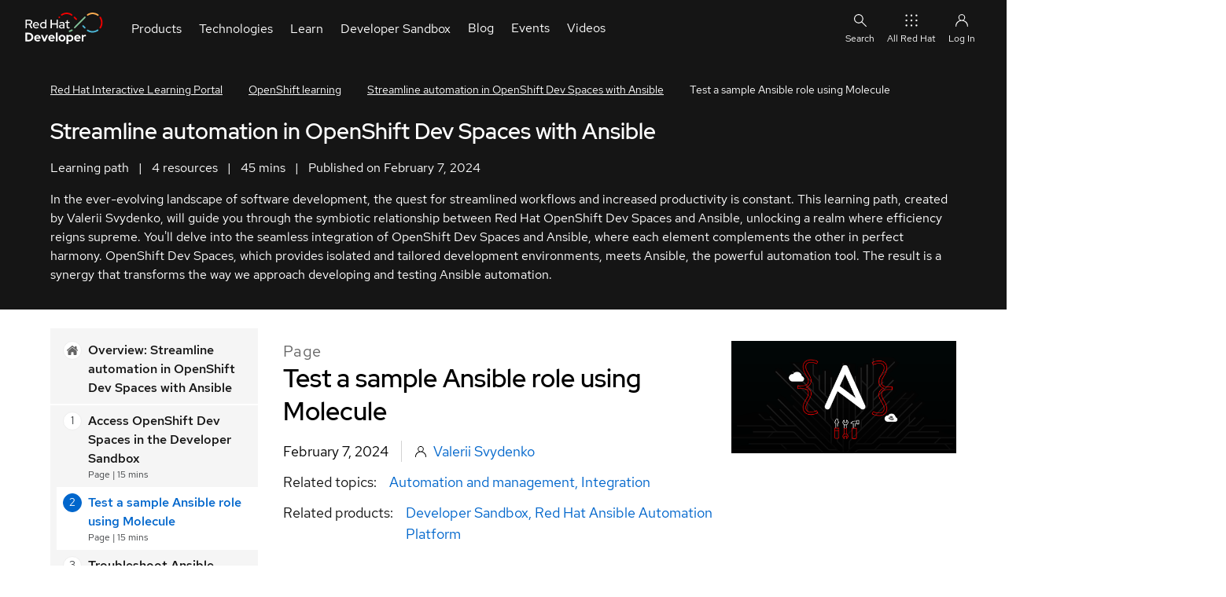

--- FILE ---
content_type: text/html; charset=UTF-8
request_url: https://developers.redhat.com/learning/learn:openshift:streamline-automation-openshift-dev-spaces-ansible/resource/resources:test-sample-ansible-role-using-molecule
body_size: 24877
content:
<!DOCTYPE html>
<html lang="en" dir="ltr" prefix="content: http://purl.org/rss/1.0/modules/content/  dc: http://purl.org/dc/terms/  foaf: http://xmlns.com/foaf/0.1/  og: http://ogp.me/ns#  rdfs: http://www.w3.org/2000/01/rdf-schema#  schema: http://schema.org/  sioc: http://rdfs.org/sioc/ns#  sioct: http://rdfs.org/sioc/types#  skos: http://www.w3.org/2004/02/skos/core#  xsd: http://www.w3.org/2001/XMLSchema# ">
  <head>
    <title>Test a sample Ansible role using Molecule | Streamline automation in OpenShift Dev Spaces with Ansible | Red Hat Developer</title>
                              <!-- TrustArc -->
      <script id="trustarc" type="text/javascript" src="//static.redhat.com/libs/redhat/marketing/latest/trustarc/trustarc.js"></script>
      <!-- End TrustArc -->
    
          <script id="dpal" src="https://www.redhat.com/ma/dpal.js"></script>
    
    <meta charset="utf-8" />
<script id="datalayer-cpx-newsdesk" type="module" data-event="cpx-report" src="/libraries/chapeaux--cpx-newsdesk/newsdesk.js?v=0.9.2"></script>
<script id="datalayer-page-load-started" type="module" data-event="Page Load Started" src="/libraries/chapeaux--cpx-reporter/reporter.js?v=0.14.0" data-emit="cpx-report">
    {
        "analyticsTitle": "Test a sample Ansible role using Molecule",
        "cms": "RHD CMS 10",
        "pageCategory": "learning",
        "contentID": "284662",
        "contentType": "resource",
        "dataObject": "digitalData",
        "destinationURL": "https://developers.redhat.com/learning/learn:openshift:streamline-automation-openshift-dev-spaces-ansible/resource/resources:test-sample-ansible-role-using-molecule",
        "gated": "false",
        "queryParameters": "",
        "severityLevel": "",
        "siteLanguage": "en",
        "siteName": "rhd",
        "pageStatus": "Published",
        "pageSubType": "",
        "subsection": "learn:openshift:streamline-automation-openshift-dev-spaces-ansible",
        "subsection2": "resource",
        "subsection3": "resources:test-sample-ansible-role-using-molecule",
        "pageTitle": "Test a sample Ansible role using Molecule | Red Hat Developer",
        "pageType": "learning path",
        "taxonomyAudience": [],
        "taxonomyBusinessUnit": [],
        "taxonomyCampaign": [],
        "taxonomyCheatSheetTags": [],
        "taxonomyControlTags": [],
        "taxonomyEventCategories": [],
        "taxonomyLifecycle": [],
        "taxonomyProduct": [
            "35501",
            "12541"
        ],
        "taxonomyProductCategories": [],
        "taxonomyProductLine": [],
        "taxonomyProject": [],
        "taxonomyPromotion": [],
        "taxonomyRegion": [],
        "taxonomyStage": [],
        "taxonomyTopic": [
            "12551",
            "36821",
            "36471"
        ],
        "taxonomyVideoResourceTags": [],
        "offerID": "",
        "productCategory": "",
        "productCertifiedVendor": "",
        "productComponents": "",
        "productPublicationStatus": "",
        "productSBR": "",
        "productTags": "",
        "products": "\u003Ca href=\u0022/taxonomy/term/35501\u0022 hreflang=\u0022en\u0022\u003EDeveloper Sandbox\u003C/a\u003E,\u003Ca href=\u0022/taxonomy/term/12541\u0022 hreflang=\u0022en\u0022\u003ERed Hat Ansible Automation Platform\u003C/a\u003E"
    }
</script>
<link rel="canonical" href="https://developers.redhat.com/learning/learn:openshift:streamline-automation-openshift-dev-spaces-ansible/resource/resources:test-sample-ansible-role-using-molecule" />
<link rel="image_src" href="https://developers.redhat.com/sites/default/files/styles/share/public/Dev%20Spaces%20Ansible%20LP%20Featured%20image.png?itok=qvBBxZWq" />
<meta name="referrer" content="no-referrer" />
<meta property="og:determiner" content="the" />
<meta property="og:site_name" content="Red Hat Developer" />
<meta property="og:type" content="resource" />
<meta property="og:url" content="https://developers.redhat.com/learning/learn:openshift:streamline-automation-openshift-dev-spaces-ansible/resource/resources:test-sample-ansible-role-using-molecule" />
<meta property="og:title" content="Test a sample Ansible role using Molecule | Red Hat Developer" />
<meta property="og:image" content="https://developers.redhat.com/sites/default/files/styles/share/public/Dev%20Spaces%20Ansible%20LP%20Featured%20image.png?itok=qvBBxZWq" />
<meta property="og:image:secure_url" content="https://developers.redhat.com/sites/default/files/styles/share/public/Dev%20Spaces%20Ansible%20LP%20Featured%20image.png?itok=qvBBxZWq" />
<meta property="og:image:width" content="1200" />
<meta property="og:image:height" content="627" />
<meta property="og:image:alt" content="Dev Spaces Ansible LP Featured image" />
<meta property="og:updated_time" content="2024-02-07T16:14:45+0000" />
<meta property="article:publisher" content="https://www.facebook.com/RedHatDeveloperProgram" />
<meta property="article:section" content="Integration" />
<meta property="article:tag" content="Automation and management" />
<meta property="article:tag" content="Integration" />
<meta property="article:published_time" content="2024-02-07T16:03:31+0000" />
<meta property="article:modified_time" content="2024-02-07T16:14:45+0000" />
<meta name="twitter:card" content="summary_large_image" />
<meta name="twitter:site" content="@rhdevelopers" />
<meta name="twitter:title" content="Test a sample Ansible role using Molecule | Red Hat Developer" />
<meta name="twitter:creator" content="@rhdevelopers" />
<meta name="twitter:image" content="https://developers.redhat.com/sites/default/files/styles/share/public/Dev%20Spaces%20Ansible%20LP%20Featured%20image.png?itok=qvBBxZWq" />
<meta name="twitter:image:alt" content="Dev Spaces Ansible LP Featured image" />
<meta name="rhd:node-type" content="web_page" />
<meta name="rhd:taxonomy-product" content="Developer Sandbox" />
<meta name="rhd:taxonomy-product" content="Red Hat Ansible Automation Platform" />
<meta name="rhd:taxonomy-topic" content="Automation and management" />
<meta name="rhd:taxonomy-topic" content="Integration" />
<script type="importmap">{"imports":{"@rhds/elements/":"/modules/contrib/red_hat_shared_libs/dist/rhds-elements/modules/"},"scopes":{}}</script>
<meta name="Generator" content="Drupal 10 (https://www.drupal.org)" />
<meta name="MobileOptimized" content="width" />
<meta name="HandheldFriendly" content="true" />
<meta name="viewport" content="width=device-width, initial-scale=1.0" />
<script type="application/ld+json" id="schema-metatag">{
    "@context": "https://schema.org",
    "@graph": [
        {
            "@type": "ImageObject",
            "url": "https://developers.redhat.com/themes/custom/rhdp_fe/images/metatags/2023_Global_Shared_image__A.png",
            "height": "630",
            "width": "1200"
        },
        {
            "@type": "Organization",
            "@id": "https://developers.redhat.com/#organization",
            "name": "Red Hat",
            "sameAs": [
                "https://www.facebook.com/RedHatDeveloperProgram/",
                "https://twitter.com/rhdevelopers"
            ],
            "url": "https://developers.redhat.com/",
            "image": {
                "@type": "ImageObject",
                "url": "https://developers.redhat.com/themes/custom/rhdp_fe/logo.svg"
            },
            "logo": {
                "@type": "ImageObject",
                "representativeOfPage": "False",
                "url": "https://developers.redhat.com/themes/custom/rhdp_fe/logo.svg",
                "width": "540",
                "height": "174"
            },
            "address": {
                "@type": "PostalAddress",
                "streetAddress": "100 East Davie Street",
                "addressLocality": "Raleigh",
                "addressRegion": "North Carolina",
                "postalCode": "27601",
                "addressCountry": "USA"
            }
        },
        {
            "@type": "Person",
            "url": "https://developers.redhat.com/"
        },
        {
            "@type": "WebPage",
            "@id": "https://developers.redhat.com/learning/learn:openshift:streamline-automation-openshift-dev-spaces-ansible/resource/resources:test-sample-ansible-role-using-molecule#webpage",
            "publisher": {
                "@type": "Organization",
                "@id": "https://developers.redhat.com/#organization"
            },
            "isAccessibleForFree": "True",
            "inLanguage": "en-US"
        },
        {
            "@type": "WebSite",
            "@id": "https://developers.redhat.com/#website",
            "name": "Red Hat Developer",
            "url": "https://developers.redhat.com/",
            "potentialAction": {
                "@type": "SearchAction",
                "target": {
                    "@type": "EntryPoint",
                    "urlTemplate": "https://developers.redhat.com/search?t={search_term_string}",
                    "inLanguage": "en-US"
                },
                "query": "https://developers.redhat.com/search?t={search_term_string}",
                "query-input": "required name=search_term_string"
            },
            "publisher": {
                "@type": "Organization",
                "@id": "https://developers.redhat.com/#organization"
            },
            "inLanguage": "en-US"
        }
    ]
}</script>
<meta property="og:description" content="Learn how to test a sample Ansible role using Molecule and Ansible Navigator" />
<meta name="twitter:description" content="Now that you have started a workspace, it&#039;s time to test a sample Ansible role using Molecule. " />
<link rel="icon" href="/themes/custom/rhdp_fe/favicons/favicon.ico" type="image/vnd.microsoft.icon" />

    <link rel="apple-touch-icon" sizes="180x180" href="/themes/custom/rhdp_fe/favicons/apple-touch-icon-180x180.png">
    <link rel="apple-touch-icon" sizes="152x152" href="/themes/custom/rhdp_fe/favicons/apple-touch-icon-152x152.png">
    <link rel="apple-touch-icon" sizes="120x120" href="/themes/custom/rhdp_fe/favicons/apple-touch-icon-120x120.png">
    <link rel="apple-touch-icon" sizes="76x76" href="/themes/custom/rhdp_fe/favicons/apple-touch-icon-76x76.png">
    <link rel="apple-touch-icon" sizes="57x57" href="/themes/custom/rhdp_fe/favicons/apple-touch-icon-57x57.png">

    <link rel="icon" type="image/png" sizes="32x32" href="/themes/custom/rhdp_fe/favicons/favicon-32x32.png">
    <link rel="icon" type="image/png" sizes="16x16" href="/themes/custom/rhdp_fe/favicons/favicon-16x16.png">

    <link rel="manifest" href="/themes/custom/rhdp_fe/favicons/site.webmanifest">
    <link rel="mask-icon" href="/themes/custom/rhdp_fe/favicons/safari-pinned-tab.svg" color="#000">
    <meta name="msapplication-TileColor" content="#000">
    <meta name="msapplication-config" content="/themes/custom/rhdp_fe/favicons/browserconfig.xml">
    <meta name="theme-color" content="#ffffff">

    <link rel="stylesheet" media="all" href="/sites/default/files/css/css_3jrTd-uqpt-5gTA-5UWBOFw-_BBJ6AT3cWyXfZ6Jrw8.css?delta=0&amp;language=en&amp;theme=rhdp_fe&amp;include=[base64]" />
<link rel="stylesheet" media="all" href="/sites/default/files/css/css_wllqLBXAZZHxXw-C47WjoToJ7FlQSKkBW9xe7J_aBcg.css?delta=1&amp;language=en&amp;theme=rhdp_fe&amp;include=[base64]" />
<link rel="stylesheet" media="all" href="https://cdnjs.cloudflare.com/ajax/libs/font-awesome/6.4.0/css/all.min.css" />
<link rel="stylesheet" media="all" href="/sites/default/files/css/css_QMf1pS5WUqGdGNSGprUUoMSlhLNQxGSUo8Bwjv9TV0o.css?delta=3&amp;language=en&amp;theme=rhdp_fe&amp;include=[base64]" />


    <script src="/libraries/chapeaux--cpx-cookie/cpx-cookie.js?v=0.11.0" type="module"></script>
<script src="/libraries/chapeaux--cpx-reporter/cpx-reporter.js?v=0.14.0" type="module"></script>
<script src="/libraries/chapeaux--cpx-user/cpx-user.js?v=0.9.1" type="module"></script>

    <noscript>
      <style>body[unresolved][unresolved]{opacity:1;}</style>
    </noscript>
  </head>
  <body class="path-learning page-learning-learnopenshiftstreamline-automation-openshift-dev-spaces-ansible-resource-resourcestest-sample-ansible-role-using-molecule" id="rhd-page-body" unresolved style="opacity:1">
        <a href="#main-content" class="visually-hidden focusable skip-link">
      Skip to main content
    </a>
    
      <div class="dialog-off-canvas-main-canvas" data-off-canvas-main-canvas>
    <div id="rlc">
    <div>
    
          <div class="rhd-universal-header">
    
  <pfe-navigation data-analytics-region="mega menu" id="pfe-navigation" role="banner"> 
    <nav data-analytics-region="main nav" role="navigation" aria-label="Main Navigation"  id="block-redhatuniversalnavigation" data-block-plugin-id="system_menu_block:red-hat-universal-navigation" class="pfe-navigation">
      <div class="pfe-navigation__logo-wrapper" id="pfe-navigation__logo-wrapper">
        <a href="/" class="pfe-navigation__logo-link" data-analytics-text="Logo" data-analytics-category="Logo" data-analytics-level="1">
          <img class="pfe-navigation__logo-image" src="/themes/custom/rhdp_fe/images/branding/2023_RHDLogo_reverse.svg" alt="Redhat Developers  Logo"/>
        </a>
      </div>
                    

          
            
            
            
            
            
            
            
            
            
                                  
            
            
            
            
            
            
            
            
            
            
            
            
                  
                              <ul class="pfe-navigation__menu" id="pfe-navigation__menu">
                    <style scope="pfe-navigation">
  .view_mode_link_group h3 a, .view_mode_column_with_title_outer h3 a {
    color: #06c;
    text-decoration: none;
    font-weight: bold;
  }
  .view_mode_link_group h3 a:hover, .view_mode_column_with_title_outer h3 a:hover {
    text-decoration: underline;
  }

  .desktop-col-span-2,
  .desktop-col-span-3,
  .desktop-col-span-4 {
    display: flex;
    flex-wrap: wrap;
    align-items: flex-start;
    gap: 16px;
  }

  .desktop-col-span-2>div,
  .desktop-col-span-3>div,
  .desktop-col-span-4>div {
    flex: 1 1 auto;
    width: 160px;
  }

  .column_with_right_border {
    border-right: 1px solid var(--pfe-theme--color--ui--border--lighter, #d2d2d2);
  }

  li.view_mode_feature {
    display: grid;
    align-items: start;
    grid-template-columns: auto;
    grid-template-rows: auto auto;
    grid-template-areas: "title"
                         "feat";

  }

  li.view_mode_feature[data-feature-image-url] {
    display: grid;
    align-items: center;
    grid-template-columns: 64px auto;
    grid-template-rows: auto auto;
    grid-template-areas: "icon title"
  }

  li.view_mode_feature[data-feature-text][data-feature-image-url] {
    display: grid;
    align-items: start;
    grid-template-columns: 64px auto;
    grid-template-rows: auto auto;
    grid-template-areas: "icon title"
                         "icon feat";
  }

  li.view_mode_feature a {
    grid-area: title;
  }

  li.view_mode_feature .field--name-field-link-image {
    grid-area: icon;
  }

  li.view_mode_feature .field--name-field-link-image > div {
    padding-right: 12px;
    display: grid;
  }

  li.view_mode_feature[data-feature-text][data-feature-image-url] .field--name-field-link-image > div {
    display: block;
  }

  li.view_mode_feature .field--name-field-link-image img {
    width: 100%;
    height: auto;
    object-fit: contain;
    object-position: top left;
  }

  li.view_mode_feature div.field--name-field-feature-text {
    grid-area: feat;
  }

  li.view_mode_feature_callout {
    display: grid;
    grid-template-columns: auto;
    grid-template-rows: auto auto;
    grid-template-areas: "title"
                         "feat";
  }

  li.view_mode_feature_callout[data-feature-image-url] {
    display: grid;
    grid-template-columns: auto;
    grid-template-rows: auto auto auto;
    grid-template-areas: "image"
                         "title"
                         "feat";
  }

  li.view_mode_feature_callout h3 {
    grid-area: title;
    color: #fff;
    margin-top: 1rem !important;
  }

  li.view_mode_feature_callout img {
    grid-area: image;
    max-width: 100%;
    height: auto;
    object-fit: contain;
    object-position: top left;
  }

  li.view_mode_feature_callout div.field--name-field-feature-text {
    grid-area: feat;
  }

  .column-feature {
    background-repeat: no-repeat;
    background-position: center;
    background-size: cover;
    background-color: #000;
    margin: -32px -16px -32px -16px;
    padding: 32px 16px;
    color: #fff;
  }

  .column-feature-light {
    background-repeat: no-repeat;
    background-position: center;
    background-size: cover;
    margin: -32px -16px -32px -16px;
    padding: 32px 16px;
  }

  .column-feature-light li.view_mode_feature_callout h3 {
    color: var(--pfe-navigation__dropdown--Color,#151515);;
  }

  @media only screen and (max-width: 767px) {
    li.view_mode_feature_callout img {
      display: none;
    }

    .desktop-col-span-2,
    .desktop-col-span-3,
    .desktop-col-span-4 {
      -ms-flex-direction: column;
      flex-direction: column;
    }

    .desktop-col-span-2>div,
    .desktop-col-span-3>div,
    .desktop-col-span-4>div {
      max-width: 100%;
    }

    .column_with_right_border {
      border-right: none;
      border-bottom: 1px solid var(--pfe-theme--color--ui--border--lighter, #d2d2d2);
    }
  }
</style>
              
                          
                  <li class="pfe-navigation__menu-item view_mode_has_columns">
                                            <span class="pfe-navigation__menu-link view_mode_has_columns" data-analytics-level="1" data-analytics-text="Products" data-analytics-category="Products">Products</span>
                                                                                <div  class="pfe-navigation__dropdown view_mode_has_columns" style="">
                          

          
          
            
            
            
            
            
            
            
            
            
            
            
            
            
            
            
            
            
                                  
            
            
            
            
                  
                                            
                          
                                                    <div  class="view_mode_column_with_title_outer" style="">
                    <h3>
                          <span class="view_mode_column_with_title" data-analytics-level="2" data-analytics-text="Platforms" data-analytics-category="Products|Platforms">Platforms</span>
                      </h3>
                          

          
          
            
            
            
            
            
            
            
            
            
            
            
            
            
            
            
            
            
            
            
            
            
            
                  
                                        <ul>
                        
                          
                  <li data-feature-image-url="has-image" class="view_mode_feature">
                                            <a href="/products/rhel" class="view_mode_feature" data-analytics-level="2" data-analytics-text="Red Hat Enterprise Linux" data-analytics-category="Products|Platforms" data-drupal-link-system-path="node/285180">Red Hat Enterprise Linux</a>
                                                      

          
  <div class="field field--name-field-link-image field--type-image field--label-hidden field__items">
        <div class="field__item">  <img loading="lazy" src="/sites/default/files/2023-10/RHEL-2.png" width="100" height="100" alt="Red Hat Enterprise Linux Icon" title="Red Hat Enterprise Linux" typeof="foaf:Image" />

</div>
  </div>
    


                                  </li>
                                    
            
            
            
            
            
            
            
            
            
            
            
            
            
            
            
            
            
            
            
            
            
            
                  
            
                          
                  <li data-feature-image-url="has-image" class="view_mode_feature">
                                            <a href="https://developers.redhat.com/products/red-hat-ai" class="view_mode_feature" data-analytics-level="2" data-analytics-text="Red Hat AI" data-analytics-category="Products|Platforms">Red Hat AI</a>
                                                      

          
  <div class="field field--name-field-link-image field--type-image field--label-hidden field__items">
        <div class="field__item">  <img loading="lazy" src="/sites/default/files/2025-08/red-hat-ai.png" width="100" height="100" alt="Red Hat AI" title="Red Hat AI" typeof="foaf:Image" />

</div>
  </div>
    


                                  </li>
                                    
            
            
            
            
            
            
            
            
            
            
            
            
            
            
            
            
            
            
            
            
            
            
                  
            
                          
                  <li data-feature-image-url="has-image" class="view_mode_feature">
                                            <a href="/products/openshift" class="view_mode_feature" data-analytics-level="2" data-analytics-text="Red Hat OpenShift" data-analytics-category="Products|Platforms" data-drupal-link-system-path="node/285886">Red Hat OpenShift</a>
                                                      

          
  <div class="field field--name-field-link-image field--type-image field--label-hidden field__items">
        <div class="field__item">  <img loading="lazy" src="/sites/default/files/Red%20Hat%20OS%402x.png" width="201" height="201" alt="Openshift icon" title="Openshift icon" typeof="foaf:Image" />

</div>
  </div>
    


                                  </li>
                                    
            
            
            
            
            
            
            
            
            
            
            
            
            
            
            
            
            
            
            
            
            
            
                  
            
                          
                  <li data-feature-image-url="has-image" class="view_mode_feature">
                                            <a href="/products/ansible" class="view_mode_feature" data-analytics-level="2" data-analytics-text="Red Hat Ansible Automation Platform" data-analytics-category="Products|Platforms" data-drupal-link-system-path="node/285114">Red Hat Ansible Automation Platform</a>
                                                      

          
  <div class="field field--name-field-link-image field--type-image field--label-hidden field__items">
        <div class="field__item">  <img loading="lazy" src="/sites/default/files/ICO%20-%20Ansible%20Platform%20Learning%20Resources.png" width="150" height="150" alt="Ansible icon" title="Ansible icon" typeof="foaf:Image" />

</div>
  </div>
    


                                  </li>
                                    
            
            
            
            
            
            
            
            
            
            
            
            
            
            
            
            
            
            
            
            
            
            
                  
            
                          
                  <li class="view_mode_vanilla_call_to_action">
                                            <pfe-cta>
              <a href="/products" data-analytics-linkType="cta" data-analytics-level="2" data-analytics-text="See all Red Hat products" data-analytics-category="Products|Platforms" data-drupal-link-system-path="node/285498">See all Red Hat products</a>
            </pfe-cta>
                                          

          
    


                                  </li>
                                  </ul>
                        


    


                        </div>
                                                  
            
            
            
            
            
            
            
            
            
            
            
            
            
            
            
            
            
                                  
            
            
            
            
                  
            
                          
                                                    <div  class="view_mode_column_with_title_outer" style="">
                    <h3>
                          <span class="view_mode_column_with_title" data-analytics-level="2" data-analytics-text="Featured" data-analytics-category="Products|Featured">Featured</span>
                      </h3>
                          
          
            
            
            
            
            
            
            
            
            
            
            
            
            
            
            
            
            
            
            
            
            
            
                  
                                        <ul>
                        
                          
                  <li class="view_mode_default">
                                            <a href="/products/openjdk" class="view_mode_default" data-analytics-level="2" data-analytics-text="Red Hat build of OpenJDK" data-analytics-category="Products|Featured" data-drupal-link-system-path="node/285574">Red Hat build of OpenJDK</a>
                                                      

          
    


                                  </li>
                                    
            
            
            
            
            
            
            
            
            
            
            
            
            
            
            
            
            
            
            
            
            
            
                  
            
                          
                  <li class="view_mode_default">
                                            <a href="/products/developer-hub/overview" class="view_mode_default" data-analytics-level="2" data-analytics-text="Red Hat Developer Hub" data-analytics-category="Products|Featured">Red Hat Developer Hub</a>
                                                      

          
    


                                  </li>
                                    
            
            
            
            
            
            
            
            
            
            
            
            
            
            
            
            
            
            
            
            
            
            
                  
            
                          
                  <li class="view_mode_default">
                                            <a href="/products/eap" class="view_mode_default" data-analytics-level="2" data-analytics-text="Red Hat JBoss Enterprise Application Platform" data-analytics-category="Products|Featured" data-drupal-link-system-path="node/285907">Red Hat JBoss Enterprise Application Platform</a>
                                                      
                                  </li>
                                    
            
            
            
            
            
            
            
            
            
            
            
            
            
            
            
            
            
            
            
            
            
            
                  
            
                          
                  <li class="view_mode_default">
                                            <a href="/products/openshift-dev-spaces" class="view_mode_default" data-analytics-level="2" data-analytics-text="Red Hat OpenShift Dev Spaces" data-analytics-category="Products|Featured" data-drupal-link-system-path="node/286033">Red Hat OpenShift Dev Spaces</a>
                                                      

          
    


                                  </li>
                                    
            
            
            
            
            
            
            
            
            
            
            
            
            
            
            
            
            
            
            
            
            
            
                  
            
                          
                  <li class="view_mode_default">
                                            <a href="/products/openshift-local" class="view_mode_default" data-analytics-level="2" data-analytics-text="Red Hat OpenShift Local" data-analytics-category="Products|Featured" data-drupal-link-system-path="node/285531">Red Hat OpenShift Local</a>
                                                      

          
    


                                  </li>
                                  </ul>
                        


                        </div>
                                                  
            
            
            
            
            
            
            
            
            
            
            
            
            
            
            
            
            
            
            
            
            
                                     
                                  
                  
            
                          
                                                    <div  class="column-feature-light" style="background-image: url(&quot;&quot;);">
                          

          
          
            
            
            
            
            
            
            
            
            
            
            
            
            
            
            
            
            
            
            
            
            
            
                  
                                        <ul>
                        
                          
                  <li data-feature-text="has-text" class="view_mode_feature_callout">
                                <h3>Red Hat Developer Sandbox</h3>
                                

          
  <div class="field field--name-field-feature-text field--type-string-long field--label-hidden field__items">
        <div class="field__item">Try Red Hat products and technologies without setup or configuration fees for 30 days with this shared Red Hat OpenShift and Kubernetes cluster.</div>
  </div>
    


                                  </li>
                                    
            
            
            
            
            
            
            
            
            
            
            
            
            
            
            
            
            
            
            
            
            
            
                  
            
                          
                  <li class="view_mode_vanilla_call_to_action">
                                            <pfe-cta>
              <a href="/developer-sandbox" data-analytics-linkType="cta" data-analytics-level="2" data-analytics-text="Try at no cost" data-analytics-category="Products|Red Hat Developer Sandbox" data-drupal-link-system-path="node/267151">Try at no cost</a>
            </pfe-cta>
                                          

          
    


                                  </li>
                                  </ul>
                        


    


                        </div>
                                                        


    


                        </div>
                          </li>
                                    
            
            
            
            
            
            
            
            
            
                                  
            
            
            
            
            
            
            
            
            
            
            
            
                  
            
                          
                  <li class="pfe-navigation__menu-item view_mode_has_columns">
                                            <span class="pfe-navigation__menu-link view_mode_has_columns" data-analytics-level="1" data-analytics-text="Technologies" data-analytics-category="Technologies">Technologies</span>
                                                                                <div  class="pfe-navigation__dropdown view_mode_has_columns" style="">
                          

          
          
            
            
            
            
            
            
            
            
            
            
            
            
            
            
            
            
            
                                  
            
            
            
            
                  
                                            
                          
                                                    <div  class="view_mode_column_with_title_outer" style="">
                    <h3>
                          <span class="view_mode_column_with_title" data-analytics-level="2" data-analytics-text="Featured" data-analytics-category="Technologies|Featured">Featured</span>
                      </h3>
                          

          
          
            
            
            
            
            
            
            
            
            
            
            
            
            
            
            
            
            
            
            
            
            
            
                  
                                        <ul>
                        
                          
                  <li data-feature-image-url="has-image" class="view_mode_feature">
                                            <a href="https://developers.redhat.com/topics/ai-ml" class="view_mode_feature" data-analytics-level="2" data-analytics-text="AI/ML" data-analytics-category="Technologies|Featured">AI/ML</a>
                                                      

          
  <div class="field field--name-field-link-image field--type-image field--label-hidden field__items">
        <div class="field__item">  <img loading="lazy" src="/sites/default/files/2024-05/ai-ml_featured.png" width="150" height="150" alt="AI/ML Icon" title="AI/ML Icon" typeof="foaf:Image" />

</div>
  </div>
    


                                  </li>
                                    
            
            
            
            
            
            
            
            
            
            
            
            
            
            
            
            
            
            
            
            
            
            
                  
            
                          
                  <li data-feature-image-url="has-image" class="view_mode_feature">
                                            <a href="/topics/linux" class="view_mode_feature" data-analytics-level="2" data-analytics-text="Linux" data-analytics-category="Technologies|Featured" data-drupal-link-system-path="node/204685">Linux</a>
                                                      

          
  <div class="field field--name-field-link-image field--type-image field--label-hidden field__items">
        <div class="field__item">  <img loading="lazy" src="/sites/default/files/Red%20Hat%20OS%20Platform%402x.png" width="201" height="201" alt="Linux Icon" title="Linux Icon" typeof="foaf:Image" />

</div>
  </div>
    


                                  </li>
                                    
            
            
            
            
            
            
            
            
            
            
            
            
            
            
            
            
            
            
            
            
            
            
                  
            
                          
                  <li data-feature-image-url="has-image" class="view_mode_feature">
                                            <a href="https://developers.redhat.com/topics/kubernetes" class="view_mode_feature" data-analytics-level="2" data-analytics-text="Kubernetes" data-analytics-category="Technologies|Featured">Kubernetes</a>
                                                      

          
  <div class="field field--name-field-link-image field--type-image field--label-hidden field__items">
        <div class="field__item">  <img loading="lazy" src="/sites/default/files/Cloud-native%20app%20server%20on%20OpenShift.png" width="363" height="365" alt="Cloud icon" title="Cloud icon" typeof="foaf:Image" />

</div>
  </div>
    


                                  </li>
                                    
            
            
            
            
            
            
            
            
            
            
            
            
            
            
            
            
            
            
            
            
            
            
                  
            
                          
                  <li data-feature-image-url="has-image" class="view_mode_feature">
                                            <a href="/topics/automation" class="view_mode_feature" data-analytics-level="2" data-analytics-text="Automation" data-analytics-category="Technologies|Featured" data-drupal-link-system-path="node/268611">Automation</a>
                                                      

          
  <div class="field field--name-field-link-image field--type-image field--label-hidden field__items">
        <div class="field__item">  <img loading="lazy" src="/sites/default/files/2023-10/Automation-2.png" width="100" height="100" alt="Automation Icon showing arrows moving in a circle around a gear" title="Automation" typeof="foaf:Image" />

</div>
  </div>
    


                                  </li>
                                    
            
            
            
            
            
            
            
            
            
            
            
            
            
            
            
            
            
            
            
            
            
            
                  
            
                          
                  <li class="view_mode_vanilla_call_to_action">
                                            <pfe-cta>
              <a href="/topics" data-analytics-linkType="cta" data-analytics-level="2" data-analytics-text="See all technologies" data-analytics-category="Technologies|Featured" data-drupal-link-system-path="node/285467">See all technologies</a>
            </pfe-cta>
                                          
                                  </li>
                                  </ul>
                        


    


                        </div>
                                                  
            
            
            
            
            
            
            
            
            
            
            
            
            
            
            
                                  
            
            
            
            
            
            
                  
            
                          
                                                    <div  class="desktop-col-span-3" style="">
                          

          
          
            
            
            
            
            
            
            
            
            
            
            
            
            
                          
            
            
            
            
            
            
            
            
                  
                                            
                          
                                                    <div  style="">
                          

          
          
            
            
            
            
            
            
            
            
            
            
            
            
            
            
            
            
            
            
            
            
            
            
                  
                                        <ul>
                        
                          
                  <li class="view_mode_link_group">
                                            <h3>
            <span class="view_mode_link_group" data-analytics-level="2" data-analytics-text="Programming languages &amp; frameworks" data-analytics-category="Technologies|Technologies Center Column|Column 1|Programming languages &amp; frameworks">Programming languages &amp; frameworks</span>
            </h3>
                                          

          
          
            
            
            
            
            
            
            
            
            
            
            
            
            
            
            
            
            
            
            
            
            
            
                  
                                        <ul>
                        
                          
                  <li class="view_mode_default">
                                            <a href="/java" class="view_mode_default" data-analytics-level="2" data-analytics-text="Java" data-analytics-category="Technologies|Technologies Center Column|Column 1|Programming languages &amp; frameworks">Java</a>
                                                      

          
    


                                  </li>
                                    
            
            
            
            
            
            
            
            
            
            
            
            
            
            
            
            
            
            
            
            
            
            
                  
            
                          
                  <li class="view_mode_default">
                                            <a href="/topics/python" class="view_mode_default" data-analytics-level="2" data-analytics-text="Python" data-analytics-category="Technologies|Technologies Center Column|Column 1|Programming languages &amp; frameworks" data-drupal-link-system-path="node/265291">Python</a>
                                                      

          
    


                                  </li>
                                    
            
            
            
            
            
            
            
            
            
            
            
            
            
            
            
            
            
            
            
            
            
            
                  
            
                          
                  <li class="view_mode_default">
                                            <a href="/topics/javascript" class="view_mode_default" data-analytics-level="2" data-analytics-text="JavaScript" data-analytics-category="Technologies|Technologies Center Column|Column 1|Programming languages &amp; frameworks">JavaScript</a>
                                                      

          
    


                                  </li>
                                  </ul>
                        


    


                                  </li>
                                    
            
            
            
            
            
            
            
            
            
            
            
            
            
            
            
            
            
            
            
            
            
            
                  
            
                          
                  <li class="view_mode_link_group">
                                            <h3>
            <span class="view_mode_link_group" data-analytics-level="2" data-analytics-text="System design &amp; architecture" data-analytics-category="Technologies|Technologies Center Column|Column 1|System design &amp; architecture">System design &amp; architecture</span>
            </h3>
                                          

          
          
            
            
            
            
            
            
            
            
            
            
            
            
            
            
            
            
            
            
            
            
            
            
                  
                                        <ul>
                        
                          
                  <li class="view_mode_default">
                                            <a href="/topics/red-hat-architecture-and-design-patterns" class="view_mode_default" data-analytics-level="2" data-analytics-text="Red Hat architecture and design patterns" data-analytics-category="Technologies|Technologies Center Column|Column 1|System design &amp; architecture" data-drupal-link-system-path="node/283560">Red Hat architecture and design patterns</a>
                                                      
                                  </li>
                                    
            
            
            
            
            
            
            
            
            
            
            
            
            
            
            
            
            
            
            
            
            
            
                  
            
                          
                  <li class="view_mode_default">
                                            <a href="/topics/microservices" class="view_mode_default" data-analytics-level="2" data-analytics-text="Microservices" data-analytics-category="Technologies|Technologies Center Column|Column 1|System design &amp; architecture" data-drupal-link-system-path="node/284367">Microservices</a>
                                                      

          
    


                                  </li>
                                    
            
            
            
            
            
            
            
            
            
            
            
            
            
            
            
            
            
            
            
            
            
            
                  
            
                          
                  <li class="view_mode_default">
                                            <a href="/topics/event-driven" class="view_mode_default" data-analytics-level="2" data-analytics-text="Event-Driven Architecture" data-analytics-category="Technologies|Technologies Center Column|Column 1|System design &amp; architecture" data-drupal-link-system-path="node/211965">Event-Driven Architecture</a>
                                                      

          
    


                                  </li>
                                    
            
            
            
            
            
            
            
            
            
            
            
            
            
            
            
            
            
            
            
            
            
            
                  
            
                          
                  <li class="view_mode_default">
                                            <a href="https://developers.redhat.com/topics/databases" class="view_mode_default" data-analytics-level="2" data-analytics-text="Databases" data-analytics-category="Technologies|Technologies Center Column|Column 1|System design &amp; architecture">Databases</a>
                                                      

          
    


                                  </li>
                                  </ul>
                        


    


                                  </li>
                                  </ul>
                        


    


                        </div>
                                                  
            
            
            
            
            
            
            
            
            
            
            
            
            
                          
            
            
            
            
            
            
            
            
                  
            
                          
                                                    <div  style="">
                          

          
          
            
            
            
            
            
            
            
            
            
            
            
            
            
            
            
            
            
            
            
            
            
            
                  
                                        <ul>
                        
                          
                  <li class="view_mode_link_group">
                                            <h3>
            <span class="view_mode_link_group" data-analytics-level="2" data-analytics-text="Developer experience" data-analytics-category="Technologies|Technologies Center Column|Column 2|Developer experience">Developer experience</span>
            </h3>
                                          

          
          
            
            
            
            
            
            
            
            
            
            
            
            
            
            
            
            
            
            
            
            
            
            
                  
                                        <ul>
                        
                          
                  <li class="view_mode_default">
                                            <a href="https://developers.redhat.com/topics/developer-productivity" class="view_mode_default" data-analytics-level="2" data-analytics-text="Productivity" data-analytics-category="Technologies|Technologies Center Column|Column 2|Developer experience">Productivity</a>
                                                      

          
    


                                  </li>
                                    
            
            
            
            
            
            
            
            
            
            
            
            
            
            
            
            
            
            
            
            
            
            
                  
            
                          
                  <li class="view_mode_default">
                                            <a href="https://developers.redhat.com/topics/developer-tools" class="view_mode_default" data-analytics-level="2" data-analytics-text="Tools" data-analytics-category="Technologies|Technologies Center Column|Column 2|Developer experience">Tools</a>
                                                      

          
    


                                  </li>
                                    
            
            
            
            
            
            
            
            
            
            
            
            
            
            
            
            
            
            
            
            
            
            
                  
            
                          
                  <li class="view_mode_default">
                                            <a href="/topics/gitops" class="view_mode_default" data-analytics-level="2" data-analytics-text="GitOps" data-analytics-category="Technologies|Technologies Center Column|Column 2|Developer experience" data-drupal-link-system-path="node/226411">GitOps</a>
                                                      

          
    


                                  </li>
                                  </ul>
                        


    


                                  </li>
                                    
            
            
            
            
            
            
            
            
            
            
            
            
            
            
            
            
            
            
            
            
            
            
                  
            
                          
                  <li class="view_mode_link_group">
                                            <h3>
            <span class="view_mode_link_group" data-analytics-level="2" data-analytics-text="Automated data processing" data-analytics-category="Technologies|Technologies Center Column|Column 2|Automated data processing">Automated data processing</span>
            </h3>
                                          

          
          
            
            
            
            
            
            
            
            
            
            
            
            
            
            
            
            
            
            
            
            
            
            
                  
                                        <ul>
                        
                          
                  <li class="view_mode_default">
                                            <a href="https://developers.redhat.com/aiml" class="view_mode_default" data-analytics-level="2" data-analytics-text="AI/ML" data-analytics-category="Technologies|Technologies Center Column|Column 2|Automated data processing">AI/ML</a>
                                                      

          
    


                                  </li>
                                    
            
            
            
            
            
            
            
            
            
            
            
            
            
            
            
            
            
            
            
            
            
            
                  
            
                          
                  <li class="view_mode_default">
                                            <a href="/topics/data-science" class="view_mode_default" data-analytics-level="2" data-analytics-text="Data science" data-analytics-category="Technologies|Technologies Center Column|Column 2|Automated data processing" data-drupal-link-system-path="node/265181">Data science</a>
                                                      

          
    


                                  </li>
                                    
            
            
            
            
            
            
            
            
            
            
            
            
            
            
            
            
            
            
            
            
            
            
                  
            
                          
                  <li class="view_mode_default">
                                            <a href="/topics/kafka-kubernetes" class="view_mode_default" data-analytics-level="2" data-analytics-text="Apache Kafka on Kubernetes" data-analytics-category="Technologies|Technologies Center Column|Column 2|Automated data processing" data-drupal-link-system-path="node/221755">Apache Kafka on Kubernetes</a>
                                                      

          
    


                                  </li>
                                  </ul>
                        


    


                                  </li>
                                  </ul>
                        


    


                        </div>
                                                  
            
            
            
            
            
            
            
            
            
            
            
            
            
                          
            
            
            
            
            
            
            
            
                  
            
                          
                                                    <div  style="">
                          

          
          
            
            
            
            
            
            
            
            
            
            
            
            
            
            
            
            
            
            
            
            
            
            
                  
                                        <ul>
                        
                          
                  <li class="view_mode_link_group">
                                            <h3>
            <span class="view_mode_link_group" data-analytics-level="2" data-analytics-text="Platform engineering" data-analytics-category="Technologies|Technologies Center Column|Column 3|Platform engineering">Platform engineering</span>
            </h3>
                                          

          
          
            
            
            
            
            
            
            
            
            
            
            
            
            
            
            
            
            
            
            
            
            
            
                  
                                        <ul>
                        
                          
                  <li class="view_mode_default">
                                            <a href="/topics/devops" class="view_mode_default" data-analytics-level="2" data-analytics-text="DevOps" data-analytics-category="Technologies|Technologies Center Column|Column 3|Platform engineering" data-drupal-link-system-path="node/204635">DevOps</a>
                                                      
                                  </li>
                                    
            
            
            
            
            
            
            
            
            
            
            
            
            
            
            
            
            
            
            
            
            
            
                  
            
                          
                  <li class="view_mode_default">
                                            <a href="/topics/devsecops" class="view_mode_default" data-analytics-level="2" data-analytics-text="DevSecOps" data-analytics-category="Technologies|Technologies Center Column|Column 3|Platform engineering" data-drupal-link-system-path="node/268031">DevSecOps</a>
                                                      

          
    


                                  </li>
                                    
            
            
            
            
            
            
            
            
            
            
            
            
            
            
            
            
            
            
            
            
            
            
                  
            
                          
                  <li class="view_mode_default">
                                            <a href="/topics/ansible-automation-applications-and-services" class="view_mode_default" data-analytics-level="2" data-analytics-text="Red Hat Ansible Automation Platform for applications and services" data-analytics-category="Technologies|Technologies Center Column|Column 3|Platform engineering" data-drupal-link-system-path="node/283734">Red Hat Ansible Automation Platform for applications and services</a>
                                                      

          
    


                                  </li>
                                  </ul>
                        


    


                                  </li>
                                    
            
            
            
            
            
            
            
            
            
            
            
            
            
            
            
            
            
            
            
            
            
            
                  
            
                          
                  <li class="view_mode_link_group">
                                            <h3>
            <span class="view_mode_link_group" data-analytics-level="2" data-analytics-text="Secure development &amp; architectures" data-analytics-category="Technologies|Technologies Center Column|Column 3|Secure development &amp; architectures">Secure development &amp; architectures</span>
            </h3>
                                          

          
          
            
            
            
            
            
            
            
            
            
            
            
            
            
            
            
            
            
            
            
            
            
            
                  
                                        <ul>
                        
                          
                  <li class="view_mode_default">
                                            <a href="/topics/security" class="view_mode_default" data-analytics-level="2" data-analytics-text="Security" data-analytics-category="Technologies|Technologies Center Column|Column 3|Secure development &amp; architectures" data-drupal-link-system-path="node/206685">Security</a>
                                                      

          
    


                                  </li>
                                    
            
            
            
            
            
            
            
            
            
            
            
            
            
            
            
            
            
            
            
            
            
            
                  
            
                          
                  <li class="view_mode_default">
                                            <a href="/topics/secure-coding" class="view_mode_default" data-analytics-level="2" data-analytics-text="Secure coding" data-analytics-category="Technologies|Technologies Center Column|Column 3|Secure development &amp; architectures" data-drupal-link-system-path="node/204615">Secure coding</a>
                                                      

          
    


                                  </li>
                                  </ul>
                        


    


                                  </li>
                                  </ul>
                        


    


                        </div>
                                                        


    


                        </div>
                                                        


    


                        </div>
                          </li>
                                    
            
            
            
            
            
            
            
            
            
                                  
            
            
            
            
            
            
            
            
            
            
            
            
                  
            
                          
                  <li class="pfe-navigation__menu-item view_mode_has_columns">
                                            <span class="pfe-navigation__menu-link view_mode_has_columns" data-analytics-level="1" data-analytics-text="Learn" data-analytics-category="Learn">Learn</span>
                                                                                <div  class="pfe-navigation__dropdown view_mode_has_columns" style="">
                          

          
          
            
            
            
            
            
            
            
            
            
            
            
            
            
            
            
            
            
                                  
            
            
            
            
                  
                                            
                          
                                                    <div  class="view_mode_column_with_title_outer" style="">
                    <h3>
                          <span class="view_mode_column_with_title" data-analytics-level="2" data-analytics-text="Featured" data-analytics-category="Learn|Featured">Featured</span>
                      </h3>
                          

          
          
            
            
            
            
            
            
            
            
            
            
            
            
            
            
            
            
            
            
            
            
            
            
                  
                                        <ul>
                        
                          
                  <li data-feature-image-url="has-image" class="view_mode_feature">
                                            <a href="/learn/openshift" class="view_mode_feature" data-analytics-level="2" data-analytics-text="Kubernetes &amp; cloud native" data-analytics-category="Learn|Featured" data-drupal-link-system-path="node/264181">Kubernetes &amp; cloud native</a>
                                                      

          
  <div class="field field--name-field-link-image field--type-image field--label-hidden field__items">
        <div class="field__item">  <img loading="lazy" src="/sites/default/files/Red%20Hat%20OS%402x.png" width="201" height="201" alt="Openshift icon" title="Openshift icon" typeof="foaf:Image" />

</div>
  </div>
    


                                  </li>
                                    
            
            
            
            
            
            
            
            
            
            
            
            
            
            
            
            
            
            
            
            
            
            
                  
            
                          
                  <li data-feature-image-url="has-image" class="view_mode_feature">
                                            <a href="/learn/rhel" class="view_mode_feature" data-analytics-level="2" data-analytics-text="Linux" data-analytics-category="Learn|Featured" data-drupal-link-system-path="node/284171">Linux</a>
                                                      

          
  <div class="field field--name-field-link-image field--type-image field--label-hidden field__items">
        <div class="field__item">  <img loading="lazy" src="/sites/default/files/Red%20Hat%20OS%20Platform%402x.png" width="201" height="201" alt="Rhel icon" title="Rhel icon" typeof="foaf:Image" />

</div>
  </div>
    


                                  </li>
                                    
            
            
            
            
            
            
            
            
            
            
            
            
            
            
            
            
            
            
            
            
            
            
                  
            
                          
                  <li data-feature-image-url="has-image" class="view_mode_feature">
                                            <a href="/learn/ansible" class="view_mode_feature" data-analytics-level="2" data-analytics-text="Automation" data-analytics-category="Learn|Featured" data-drupal-link-system-path="node/284291">Automation</a>
                                                      

          
  <div class="field field--name-field-link-image field--type-image field--label-hidden field__items">
        <div class="field__item">  <img loading="lazy" src="/sites/default/files/ICO%20-%20Download%20Ansible%20Automation%20Platform.png" width="124" height="124" alt="Ansible cloud icon" title="Ansible cloud icon" typeof="foaf:Image" />

</div>
  </div>
    


                                  </li>
                                    
            
            
            
            
            
            
            
            
            
            
            
            
            
            
            
            
            
            
            
            
            
            
                  
            
                          
                  <li data-feature-image-url="has-image" class="view_mode_feature">
                                            <a href="/learn/openshift-ai" class="view_mode_feature" data-analytics-level="2" data-analytics-text="AI/ML" data-analytics-category="Learn|Featured" data-drupal-link-system-path="node/272351">AI/ML</a>
                                                      

          
  <div class="field field--name-field-link-image field--type-image field--label-hidden field__items">
        <div class="field__item">  <img loading="lazy" src="/sites/default/files/2023-10/ai-ml.png" width="100" height="100" alt="AI/ML Icon" title="AI/ML Icon" typeof="foaf:Image" />

</div>
  </div>
    


                                  </li>
                                    
            
            
            
            
            
            
            
            
            
            
            
            
            
            
            
            
            
            
            
            
            
            
                  
            
                          
                  <li class="view_mode_vanilla_call_to_action">
                                            <pfe-cta>
              <a href="/learn" data-analytics-linkType="cta" data-analytics-level="2" data-analytics-text="See all learning resources" data-analytics-category="Learn|Featured" data-drupal-link-system-path="node/263961">See all learning resources</a>
            </pfe-cta>
                                          

          
    


                                  </li>
                                  </ul>
                        


    


                        </div>
                                                  
            
            
            
            
            
            
            
            
            
            
            
            
            
            
            
                                  
            
            
            
            
            
            
                  
            
                          
                                                    <div  class="desktop-col-span-3" style="">
                          

          
          
            
            
            
            
            
            
            
            
            
            
            
            
            
                          
            
            
            
            
            
            
            
            
                  
                                            
                          
                                                    <div  style="">
                          

          
          
            
            
            
            
            
            
            
            
            
            
            
            
            
            
            
            
            
                                  
            
            
            
            
                  
                                            
                          
                                                    <div  class="view_mode_column_with_title_outer" style="">
                    <h3>
                          <span class="view_mode_column_with_title" data-analytics-level="2" data-analytics-text="E-books" data-analytics-category="Learn|Learn Center Column|Column 1|E-books">E-books</span>
                      </h3>
                          

          
          
            
            
            
            
            
            
            
            
            
            
            
            
            
            
            
            
            
            
            
            
            
            
                  
                                        <ul>
                        
                          
                  <li class="view_mode_default">
                                            <a href="/e-books/gitops-cookbook" class="view_mode_default" data-analytics-level="2" data-analytics-text="GitOps cookbook" data-analytics-category="Learn|Learn Center Column|Column 1|E-books" data-drupal-link-system-path="node/275101">GitOps cookbook</a>
                                                      

          
    


                                  </li>
                                    
            
            
            
            
            
            
            
            
            
            
            
            
            
            
            
            
            
            
            
            
            
            
                  
            
                          
                  <li class="view_mode_default">
                                            <a href="/e-books/podman-action" class="view_mode_default" data-analytics-level="2" data-analytics-text="Podman in action" data-analytics-category="Learn|Learn Center Column|Column 1|E-books" data-drupal-link-system-path="node/279671">Podman in action</a>
                                                      

          
    


                                  </li>
                                    
            
            
            
            
            
            
            
            
            
            
            
            
            
            
            
            
            
            
            
            
            
            
                  
            
                          
                  <li class="view_mode_default">
                                            <a href="/e-books/kubernetes-operators" class="view_mode_default" data-analytics-level="2" data-analytics-text="Kubernetes operators" data-analytics-category="Learn|Learn Center Column|Column 1|E-books" data-drupal-link-system-path="node/218235">Kubernetes operators</a>
                                                      
                                  </li>
                                    
            
            
            
            
            
            
            
            
            
            
            
            
            
            
            
            
            
            
            
            
            
            
                  
            
                          
                  <li class="view_mode_default">
                                            <a href="https://developers.redhat.com/e-books/path-gitops" class="view_mode_default" data-analytics-level="2" data-analytics-text="The path to GitOps" data-analytics-category="Learn|Learn Center Column|Column 1|E-books">The path to GitOps</a>
                                                      

          
    


                                  </li>
                                    
            
            
            
            
            
            
            
            
            
            
            
            
            
            
            
            
            
            
            
            
            
            
                  
            
                          
                  <li class="view_mode_vanilla_call_to_action">
                                            <pfe-cta>
              <a href="/e-books" data-analytics-linkType="cta" data-analytics-level="2" data-analytics-text="See all e-books" data-analytics-category="Learn|Learn Center Column|Column 1|E-books" data-drupal-link-system-path="node/267101">See all e-books</a>
            </pfe-cta>
                                          

          
    


                                  </li>
                                  </ul>
                        


    


                        </div>
                                                        


    


                        </div>
                                                  
            
            
            
            
            
            
            
            
            
            
            
            
            
                          
            
            
            
            
            
            
            
            
                  
            
                          
                                                    <div  style="">
                          

          
          
            
            
            
            
            
            
            
            
            
            
            
            
            
            
            
            
            
                                  
            
            
            
            
                  
                                            
                          
                                                    <div  class="view_mode_column_with_title_outer" style="">
                    <h3>
                          <span class="view_mode_column_with_title" data-analytics-level="2" data-analytics-text="Cheat sheets" data-analytics-category="Learn|Learn Center Column|Column 2|Cheat sheets">Cheat sheets</span>
                      </h3>
                          

          
          
            
            
            
            
            
            
            
            
            
            
            
            
            
            
            
            
            
            
            
            
            
            
                  
                                        <ul>
                        
                          
                  <li class="view_mode_default">
                                            <a href="/cheat-sheets/linux-commands-cheat-sheet-old" class="view_mode_default" data-analytics-level="2" data-analytics-text="Linux commands" data-analytics-category="Learn|Learn Center Column|Column 2|Cheat sheets">Linux commands</a>
                                                      

          
    


                                  </li>
                                    
            
            
            
            
            
            
            
            
            
            
            
            
            
            
            
            
            
            
            
            
            
            
                  
            
                          
                  <li class="view_mode_default">
                                            <a href="/cheat-sheets/bash-shell-cheat-sheet" class="view_mode_default" data-analytics-level="2" data-analytics-text="Bash commands" data-analytics-category="Learn|Learn Center Column|Column 2|Cheat sheets" data-drupal-link-system-path="node/265091">Bash commands</a>
                                                      

          
    


                                  </li>
                                    
            
            
            
            
            
            
            
            
            
            
            
            
            
            
            
            
            
            
            
            
            
            
                  
            
                          
                  <li class="view_mode_default">
                                            <a href="/cheat-sheets/git-cheat-sheet" class="view_mode_default" data-analytics-level="2" data-analytics-text="Git" data-analytics-category="Learn|Learn Center Column|Column 2|Cheat sheets" data-drupal-link-system-path="node/47155">Git</a>
                                                      
                                  </li>
                                    
            
            
            
            
            
            
            
            
            
            
            
            
            
            
            
            
            
            
            
            
            
            
                  
            
                          
                  <li class="view_mode_default">
                                            <a href="/cheat-sheets/systemd-commands-cheat-sheet" class="view_mode_default" data-analytics-level="2" data-analytics-text="systemd commands" data-analytics-category="Learn|Learn Center Column|Column 2|Cheat sheets" data-drupal-link-system-path="node/275171">systemd commands</a>
                                                      

          
    


                                  </li>
                                    
            
            
            
            
            
            
            
            
            
            
            
            
            
            
            
            
            
            
            
            
            
            
                  
            
                          
                  <li class="view_mode_vanilla_call_to_action">
                                            <pfe-cta>
              <a href="/cheat-sheets" data-analytics-linkType="cta" data-analytics-level="2" data-analytics-text="See all cheat sheets" data-analytics-category="Learn|Learn Center Column|Column 2|Cheat sheets" data-drupal-link-system-path="node/267111">See all cheat sheets</a>
            </pfe-cta>
                                          
                                  </li>
                                  </ul>
                        


    


                        </div>
                                                        


    


                        </div>
                                                  
            
            
            
            
            
            
            
            
            
            
            
            
            
                          
            
            
            
            
            
            
            
            
                  
            
                          
                                                    <div  style="">
                          

          
          
            
            
            
            
            
            
            
            
            
            
            
            
            
            
            
            
            
                                  
            
            
            
            
                  
                                            
                          
                                                    <div  class="view_mode_column_with_title_outer" style="">
                    <h3>
                          <span class="view_mode_column_with_title" data-analytics-level="2" data-analytics-text="Documentation" data-analytics-category="Learn|Learn Center Column|Column 3|Documentation">Documentation</span>
                      </h3>
                          

          

          
          
            
            
            
            
            
            
            
            
            
            
            
            
            
            
            
            
            
            
            
            
            
            
                  
                                        <ul>
                        
                          
                  <li class="view_mode_default">
                                            <a href="https://docs.redhat.com" class="view_mode_default" data-analytics-level="2" data-analytics-text="Product documentation" data-analytics-category="Learn|Learn Center Column|Column 3|Documentation">Product documentation</a>
                                                      

          
    


                                  </li>
                                    
            
            
            
            
            
            
            
            
            
            
            
            
            
            
            
            
            
            
            
            
            
            
                  
            
                          
                  <li class="view_mode_default">
                                            <a href="/api-catalog/" class="view_mode_default" data-analytics-level="2" data-analytics-text="API catalog" data-analytics-category="Learn|Learn Center Column|Column 3|Documentation">API catalog</a>
                                                      
                                  </li>
                                    
            
            
            
            
            
            
            
            
            
            
            
            
            
            
            
            
            
            
            
            
            
            
                  
            
                          
                  <li class="view_mode_default">
                                            <a href="https://console.redhat.com/docs/api" class="view_mode_default" data-analytics-level="2" data-analytics-text="Legacy documentation" data-analytics-category="Learn|Learn Center Column|Column 3|Documentation">Legacy documentation</a>
                                                      

          
    


                                  </li>
                                  </ul>
                        


    


    


                        </div>
                                                        


    


                        </div>
                                                        


    


                        </div>
                                                        


    


                        </div>
                          </li>
                                    
            
            
            
            
            
            
            
            
            
            
                                  
            
            
            
            
            
            
            
            
            
            
            
                  
            
                          
                  <li class="pfe-navigation__menu-item view_mode_has_three_columns">
                                            <span class="pfe-navigation__menu-link view_mode_has_three_columns" data-analytics-level="1" data-analytics-text="Developer Sandbox" data-analytics-category="Developer Sandbox">Developer Sandbox</span>
                                                                                <div  class="pfe-navigation__dropdown pfe-navigation__dropdown--3-column view_mode_has_three_columns" style="">
                          

          
          
            
            
            
            
            
            
            
            
            
            
            
            
            
            
            
            
            
                                  
            
            
            
            
                  
                                            
                          
                                                    <div  class="view_mode_column_with_title_outer" style="">
                    <h3>
                          <span class="view_mode_column_with_title" data-analytics-level="2" data-analytics-text="Developer Sandbox" data-analytics-category="Developer Sandbox|Developer Sandbox">Developer Sandbox</span>
                      </h3>
                          

          
          
            
            
            
            
            
            
            
            
            
            
            
            
            
            
            
            
            
            
            
            
            
            
                  
                                        <ul>
                        
                          
                  <li class="view_mode_feature">
                                            <span class="view_mode_feature" data-analytics-level="2" data-analytics-text="Access Red Hat’s products and technologies without setup or configuration, and start developing quicker than ever before with our new, no-cost sandbox environments." data-analytics-category="Developer Sandbox|Developer Sandbox">Access Red Hat’s products and technologies without setup or configuration, and start developing quicker than ever before with our new, no-cost sandbox environments.</span>
                                                      

          
    


                                  </li>
                                    
            
            
            
            
            
            
            
            
            
            
            
            
            
            
            
            
            
            
            
            
            
            
                  
            
                          
                  <li class="view_mode_default">
                                            <a href="https://developers.redhat.com/developer-sandbox" class="view_mode_default" data-analytics-level="2" data-analytics-text="Explore the Developer Sandbox" data-analytics-category="Developer Sandbox|Developer Sandbox">Explore the Developer Sandbox</a>
                                                      

          
    


                                  </li>
                                  </ul>
                        


    


                        </div>
                                                  
            
            
            
            
            
            
            
            
            
            
            
            
            
            
            
            
            
                                  
            
            
            
            
                  
            
                          
                                                    <div  class="view_mode_column_with_title_outer" style="">
                    <h3>
                          <span class="view_mode_column_with_title" data-analytics-level="2" data-analytics-text="Featured Developer Sandbox activities" data-analytics-category="Developer Sandbox|Featured Developer Sandbox activities">Featured Developer Sandbox activities</span>
                      </h3>
                          

          
          
            
            
            
            
            
            
            
            
            
            
            
            
            
            
            
            
            
            
            
            
            
            
                  
                                        <ul>
                        
                          
                  <li class="view_mode_default">
                                            <a href="/developer-sandbox/activities" class="view_mode_default" data-analytics-level="2" data-analytics-text="Get started with your Developer Sandbox" data-analytics-category="Developer Sandbox|Featured Developer Sandbox activities" data-drupal-link-system-path="node/285772">Get started with your Developer Sandbox</a>
                                                      

          
    


                                  </li>
                                    
            
            
            
            
            
            
            
            
            
            
            
            
            
            
            
            
            
            
            
            
            
            
                  
            
                          
                  <li class="view_mode_default">
                                            <a href="/learn/openshift/openshift-virtualization-and-application-modernization-using-developer-sandbox" class="view_mode_default" data-analytics-level="2" data-analytics-text="OpenShift virtualization and application modernization using the Developer Sandbox" data-analytics-category="Developer Sandbox|Featured Developer Sandbox activities" data-drupal-link-system-path="node/285557">OpenShift virtualization and application modernization using the Developer Sandbox</a>
                                                      

          
    


                                  </li>
                                    
            
            
            
            
            
            
            
            
            
            
            
            
            
            
            
            
            
            
            
            
            
            
                  
            
                          
                  <li class="view_mode_default">
                                            <a href="/developer-sandbox/activities" class="view_mode_default" data-analytics-level="2" data-analytics-text="Explore all Developer Sandbox activities" data-analytics-category="Developer Sandbox|Featured Developer Sandbox activities" data-drupal-link-system-path="node/285772">Explore all Developer Sandbox activities</a>
                                                      
                                  </li>
                                  </ul>
                        


    


                        </div>
                                                  
            
            
            
            
            
            
            
            
            
            
            
            
            
            
            
            
            
                                  
            
            
            
            
                  
            
                          
                                                    <div  class="view_mode_column_with_title_outer" style="">
                    <h3>
                          <span class="view_mode_column_with_title" data-analytics-level="2" data-analytics-text="Ready to  start developing apps?" data-analytics-category="Developer Sandbox|Ready to  start developing apps?">Ready to  start developing apps?</span>
                      </h3>
                          

          
          
            
            
            
            
            
            
            
            
            
            
            
            
            
            
            
            
            
            
            
            
            
            
                  
                                        <ul>
                        
                          
                  <li class="view_mode_primary_call_to_action">
                                                        <pfe-cta pfe-priority="primary">
              <a href="https://developers.redhat.com/content-gateway/link/3886857" data-analytics-linkType="cta" data-analytics-level="2" data-analytics-text="Try at no cost" data-analytics-category="Developer Sandbox|Ready to  start developing apps?">Try at no cost</a>
            </pfe-cta>
                                          

          
    


                                  </li>
                                  </ul>
                        


    


                        </div>
                                                        


    


                        </div>
                          </li>
                                    
            
            
            
            
            
            
            
            
            
            
            
            
            
            
            
            
            
            
            
            
            
            
                  
            
                          
                  <li class="pfe-navigation__menu-item view_mode_default">
                                            <a href="/blog" class="pfe-navigation__menu-link view_mode_default" data-analytics-level="1" data-analytics-text="Blog" data-analytics-category="Blog" data-drupal-link-system-path="node/277891">Blog</a>
                                                                                

          
    


                                  </li>
                                    
            
            
            
            
            
            
            
            
            
            
            
            
            
            
            
            
            
            
            
            
            
            
                  
            
                          
                  <li class="pfe-navigation__menu-item view_mode_default">
                                            <a href="/events" class="pfe-navigation__menu-link view_mode_default" data-analytics-level="1" data-analytics-text="Events" data-analytics-category="Events" data-drupal-link-system-path="node/276891">Events</a>
                                                                                

          
    


                                  </li>
                                    
            
            
            
            
            
            
            
            
            
            
            
            
            
            
            
            
            
            
            
            
            
            
                  
            
                          
                  <li class="pfe-navigation__menu-item view_mode_default">
                                            <a href="/videos" class="pfe-navigation__menu-link view_mode_default" data-analytics-level="1" data-analytics-text="Videos" data-analytics-category="Videos" data-drupal-link-system-path="node/284633">Videos</a>
                                                                                

          
    


                                  </li>
                                  </ul>
                        

          </nav>

      <!-- Site Search -->
    <div slot="search" class="pfe-navigation__search pfe-navigation__search--default-styles">
      <form action="/search" method="get">
        <label for="pfe-navigation__search-label-universal">Search</label>
        <input id="pfe-navigation__search-label-universal" name="q" type="text" placeholder="Enter your search term"/>
                  <input type="hidden" name="search-type" value="global" />
                <button>Search</button>
      </form>
    </div>
    <!-- End Site Search -->
  
  <!-- Custom Button -->
    <!-- End Custom Button -->

          <!-- User Account --><rh-account-dropdown slot="account" tmp-login-link="javascript:void(document.dispatchEvent(new Event(&#039;keycloakRhdLogin&#039;)));" tmp-logout-link="javascript:void(document.dispatchEvent(new Event(&#039;keycloakRhdLogout&#039;)));" > </rh-account-dropdown>
    <!-- End User Account -->
        <!-- Site switcher -->
    <div slot="secondary-links" class="pfe-navigation__site-switcher">
      <button class="pfe-navigation__secondary-link" data-analytics-text="All Red Hat" data-analytics-category="All Red Hat" data-analytics-level="1">
        <pfe-icon icon="web-icon-grid-3x3" size="sm" aria-hidden="true"></pfe-icon>
        <!-- @todo Make sure to make string translateable -->
        All Red Hat
      </button>
      <pfe-navigation-dropdown dropdown-width="full">
        <site-switcher></site-switcher>
      </pfe-navigation-dropdown>
    </div>
    <!-- End Site switcher -->
  </pfe-navigation>
  <style>:root
{
  --rh-custom-column-top-margin: 41px;
  --pfe-navigation--content-max-width: 1400px;
}
@media(max-width: 1200px){:root {
  --rh-custom-column-top-margin: 0;
}
}</style><!-- Override the all site selected site -->
<style>
  site-switcher {
    --developers--logo: var(--developers--logo--you-are-here);
    --developers--backgroundColor: var(--background--you-are-here);
    --developers--label: var(--label--you-are-here);
    --developers--margin-top: 0;
    --rhdc--logo: initial;
    --rhdc--backgroundColor: initial;
    --rhdc--label: initial;
    --rhdc--margin-top: initial;
  }
</style>
<!-- End Override the all site selected site -->
  
  


  </div>

        
    </div>
    <main role="main">
        <a id="main-content" tabindex="-1"></a>
                <div class="rhd-layout-content">
            
  <div class="region region-title">
    <div data-drupal-messages-fallback class="hidden"></div>

  </div>

            
  <div class="region region-content">
    
<div id="block-rhdp2-content" data-block-plugin-id="system_main_block" class="block block-system block-system-main-block">
  
    
      <div>
    <div class="rhd-c-learning-path-resource">
    

<rh-surface color-palette="darkest">
<section class="lp-hero rhd-m-max-width-image-bg-xl pf-u-py-xl pf-u-background-color-dark-100">
  <div class="pf-l-grid pf-m-gutter">
    <div class="pf-l-grid__item">
      <rh-breadcrumb>
  <h2 id="system-breadcrumb" class="visually-hidden">Breadcrumb</h2>
  <ol>
      <li>
              <a href="/learn">Red Hat Interactive Learning Portal</a>
          </li>
      <li>
              <a href="/learn/openshift">OpenShift learning</a>
          </li>
      <li>
              <a href="/learn/openshift/streamline-automation-openshift-dev-spaces-ansible">Streamline automation in OpenShift Dev Spaces with Ansible</a>
          </li>
      <li>
              Test a sample Ansible role using Molecule
          </li>
    </ol>
</rh-breadcrumb>


      <div class="lp-hero__title pf-u-mt-md">
        <h2 class="lp-hero__title-text">Streamline automation in OpenShift Dev Spaces with Ansible</h2>
      </div>
      <div class="lp-hero__meta-data pf-u-font-size-md pf-u-mt-md">
        <span>Learning path</span>
                  <span class="lp-hero__separator">|</span>
                    <span>4 resources</span>
                          <span class="lp-hero__separator">|</span>
          <span>45 mins</span>
                          <span class="lp-hero__separator">|</span>
          <span>Published on February 7, 2024</span>
              </div>
                  <div class="lp-hero__body pf-c-content pf-u-font-size-md pf-u-mt-md">
        In the ever-evolving landscape of software development, the quest for streamlined workflows and increased productivity is constant. This learning path, created by Valerii Svydenko, will guide you through the symbiotic relationship between Red Hat OpenShift Dev Spaces and Ansible, unlocking a realm where efficiency reigns supreme.

You'll delve into the seamless integration of OpenShift Dev Spaces and Ansible, where each element complements the other in perfect harmony. OpenShift Dev Spaces, which provides isolated and tailored development environments, meets Ansible, the powerful automation tool. The result is a synergy that transforms the way we approach developing and testing Ansible automation.
      </div>
          </div>
  </div>
</section>
</rh-surface>


  <div class="pf-l-grid pf-m-gutter rhd-m-max-width-xl pf-u-my-lg">
    <div class="resource-sidebar pf-l-grid__item pf-m-12-col pf-m-4-col-on-md pf-m-3-col-on-lg pf-m-3-col-on-xl rhd-m-sticky">
            

<div class="lp-sidebar-wrapper">
  <h2 class="lp-collapsible">
    <button aria-expanded="true">
                                                                                                          <span id="btnTxt">Path resource: <span id="btnTxtActive" class="lp-btn-active-resource">Test a sample Ansible role using Molecule</span></span>
                                                        <span id ="btnicon">
        <svg width="298px" height="169px" viewBox="0 0 298 169" version="1.1" xmlns="http://www.w3.org/2000/svg" xmlns:xlink="http://www.w3.org/1999/xlink">
          <g fill="#151515" fill-rule="nonzero">
            <path d="M20.3,0 L277.6,0 C295.4,0 304.3,21.5 291.7,34.1 L163.1,162.8 C155.3,170.6 142.6,170.6 134.8,162.8 L6.2,34.1 C-6.4,21.5 2.5,0 20.3,0 Z"></path>
          </g>
        </svg>
      </span>
    </button>
  </h2>
  <div class="lp-sidebar">
                <ol class="lp-sidebar-items">
        <li class="lp-sidebar-header-container ">
          <a class="lp-sidebar-header-item" href="/learn/openshift/streamline-automation-openshift-dev-spaces-ansible">
            <span class="lp-sidebar-header-icon"><span class="lp-sidebar-header-icon-mask"></span></span>
            <span class="lp-sidebar-header-title">Overview: Streamline automation in OpenShift Dev Spaces with Ansible</span>
          </a>
        </li>
                              <li>
          <a class="lp-sidebar-item " href="/learning/learn:openshift:streamline-automation-openshift-dev-spaces-ansible/resource/resources:access-openshift-dev-spaces-developer-sandbox">
          <span class="lp-sidebar-item-content">
            <span class="lp-sidebar-title">Access OpenShift Dev Spaces in the Developer Sandbox</span>
                          <span class="lp-sidebar-subtext">Page</span>
                                                                  <span class="lp-sidebar-subtext"> | </span>
                            <span class="lp-sidebar-subtext">15 mins</span>
                      </span>
          </a>
        </li>
                              <li>
          <a class="lp-sidebar-item lp-active" href="/learning/learn:openshift:streamline-automation-openshift-dev-spaces-ansible/resource/resources:test-sample-ansible-role-using-molecule">
          <span class="lp-sidebar-item-content">
            <span class="lp-sidebar-title">Test a sample Ansible role using Molecule</span>
                          <span class="lp-sidebar-subtext">Page</span>
                                                                  <span class="lp-sidebar-subtext"> | </span>
                            <span class="lp-sidebar-subtext">15 mins</span>
                      </span>
          </a>
        </li>
                              <li>
          <a class="lp-sidebar-item " href="/learning/learn:openshift:streamline-automation-openshift-dev-spaces-ansible/resource/resources:troubleshoot-ansible-content-ansible-navigator">
          <span class="lp-sidebar-item-content">
            <span class="lp-sidebar-title">Troubleshoot Ansible content with Ansible Navigator</span>
                          <span class="lp-sidebar-subtext">Page</span>
                                                                  <span class="lp-sidebar-subtext"> | </span>
                            <span class="lp-sidebar-subtext">15 mins</span>
                      </span>
          </a>
        </li>
                  </ol>
            </div>
</div>

    </div>
    <div class="stub-body pf-l-grid__item pf-m-12-col pf-m-8-col-on-md pf-m-9-col-on-lg pf-m-9-col-on-xl ">
      

<div about="/resources/test-sample-ansible-role-using-molecule" class="rhd-c-learning-path-resource">
  
  <article class="rhd stub-body pf-l-grid pf-l-grid__item pf-m-gutter pf-u-mt-md" data-dl-id="f12069fb-a51d-4488-9828-559bca64ff4a" data-resource-type="webPage">
      <header class="rhd-c-learning-path-resource__header article-info-wrapper pf-l-grid pf-l-grid__item  pf-u-mb-md">
          <div class="pf-l-grid__item pf-m-8-col">
            <p class="rhd-c-learning-path-resource__content-type rhd-c-content-type">Page</p>
            
            <h1 class="rhd-c-learning-path-resource__title">
              Test a sample Ansible role using Molecule
            </h1>
            
                        <div class="rhd-c-learning-path-resource__meta">
            <div class='rhd-c-meta-info'>
              <div class='pf-l-flex pf-u-align-items-flex-start'>
                <div class="rhd-c-article-date">
                                      <div class="publish-date">February 7, 2024</div>
                                  </div>
                                      		
						
	<div class="rhd-c-main-author-with-count rhd-c-card-tile__author">
		<span class="rhd-c-main-author-with-count__author-image"></span>
		<div class='rhd-c-main-author-with-count__author-list'>
																				<span class="rhd-c-main-author-with-count__author">
						<span class='rhd-c-main-author-with-count__author-name'>
							<a href="https://developers.redhat.com/author/valerii-svydenko">Valerii Svydenko</a>
						</span>
					</span>
																			</div>
	</div>
                                </div>
                              



    
    
              
            
      <dl  class="related-tags related-tags-topics">
    <dt class="tag-label">Related topics:</dt>
    <dd class="tag-links"><a href="/topics/automation-and-management/all" hreflang="en">Automation and management</a><a href="/topics/integration/all" hreflang="en">Integration</a></dd>
  </dl>


  

                                            



    
    
              
            
      <dl  class="related-tags related-tags-products">
    <dt class="tag-label">Related products:</dt>
    <dd class="tag-links"><a href="https://developers.redhat.com/developer-sandbox" hreflang="en">Developer Sandbox</a><a href="/products/ansible/overview" hreflang="en">Red Hat Ansible Automation Platform</a></dd>
  </dl>


  

                          </div>
          </div>
          </div>
              <div class="rhd-c-learning-path-resource__media pf-l-grid__item pf-m-4-col-on-lg pf-u-mb-md">
          <figure class="rhd-c-figure">
            <img src="https://developers.redhat.com/sites/default/files/Dev%20Spaces%20Ansible%20LP%20Featured%20image.png" alt="Dev Spaces Ansible LP Featured image">
          </figure>
        </div>
                  </header>
          <div class="rhd-c-learning-path-resource__content pf-l-grid__item pf-m-12-col-on-sm pf-u-mb-md">
                          <div class="rhd-c-learning-path-resource__body pf-c-content pf-u-mb-md">
          
<html><body><p>Now that you have started a workspace, it's time to test a sample Ansible role using Molecule.&nbsp;</p><p><a href="https://developers.redhat.com/articles/2023/09/13/introducing-ansible-molecule-ansible-automation-platform" target="_blank" data-entity-type="node" data-entity-uuid="dd391abe-15a5-43e1-9cfd-d6b0b32bf624" data-entity-substitution="canonical" title="Introducing Ansible Molecule with Ansible Automation Platform">Ansible Molecule</a> is a project that aids in the development and testing of Ansible roles. Molecule provisions and manages test infrastructure that the automation can be tested against. In this example, we'll be testing automation for backing up files and using pods as the test infrastructure.</p><p>An example role is located here: <code>collections/ansible_collections/sample_namespace/sample_collection/roles/backup_file</code>. This role generates a backup copy of a file and places it in an alternative directory (Figure 8).</p>
<figure class="contextual-region media media--type-image media--view-mode-article-content rhd-c-figure">
  <div data-contextual-id="media:media=151876:changed=1706015270&amp;langcode=en" data-contextual-token="MbWI4a5VVkdw7qCPv_CPp9X3F2xWnSX1Wwbu5DwNxHA" data-drupal-ajax-container></div>
        <a href="https://developers.redhat.com/sites/default/files/devspaces_lp_fig_10.png" data-featherlight="image"><picture><source srcset="https://developers.redhat.com/sites/default/files/styles/article_floated/public/devspaces_lp_fig_10.png.webp?itok=yHUKX6fj" type="image/webp"><img loading="lazy" src="https://developers.redhat.com/sites/default/files/styles/article_floated/public/devspaces_lp_fig_10.png?itok=yHUKX6fj" width="600" height="236" alt="An example role is located at collections/ansible_collections/sample_namespace/sample_collection/roles/backup_file and involves the task of generating a backup copy of a file and placing it in an alternative directory." typeof="foaf:Image"></picture>

</a>

        <figcaption class="rhd-c-caption field__item">Figure 8: The example role involves the task of generating a backup copy of a file and placing it in an alternative directory.</figcaption>
  </figure>
<p>A detailed description of the backup role can be found in the <a href="https://github.com/redhat-developer-demos/ansible-devspaces-demo/blob/sandbox-activity/collections/ansible_collections/sample_namespace/sample_collection/roles/backup_file/README.md" target="_blank">backup_file README.md</a>.&nbsp; Let's use the Molecule project to test the <code>backup_file</code> role. To do that in your workspace, select <strong>Terminal -&gt; Run Task -&gt; devfile -&gt; 1.Molecule: start a test pod for the automation</strong> (Figure 9).</p>
<figure class="contextual-region media media--type-image media--view-mode-article-content rhd-c-figure">
  <div data-contextual-id="media:media=151877:changed=1706015301&amp;langcode=en" data-contextual-token="pjcHilcsPpBOuWOl3IPZrZB_t-5EZ9yYppnPIZebyAs" data-drupal-ajax-container></div>
        <a href="https://developers.redhat.com/sites/default/files/devspaces_lp_fig_11.png" data-featherlight="image"><picture><source srcset="https://developers.redhat.com/sites/default/files/styles/article_floated/public/devspaces_lp_fig_11.png.webp?itok=1l5YWM-h" type="image/webp"><img loading="lazy" src="https://developers.redhat.com/sites/default/files/styles/article_floated/public/devspaces_lp_fig_11.png?itok=1l5YWM-h" width="600" height="148" alt="Use the Molecule project to test the backup_file role. To do that in the workspace, click “Terminal” -&gt; “Run Task” -&gt; “devfile” -&gt; “1.Molecule: start a test pod for the automation." typeof="foaf:Image"></picture>

</a>

        <figcaption class="rhd-c-caption field__item">Figure 9: Use the Molecule project to test the backup_file role.</figcaption>
  </figure>
<p>Doing this will start a test pod for the automation to run against, as defined in <code>collections/ansible_collections/sample_namespace/sample_collection/extensions/molecule/default/molecule.yml</code>. (Figure 10).</p>
<figure class="contextual-region media media--type-image media--view-mode-article-content rhd-c-figure">
  <div data-contextual-id="media:media=151878:changed=1706015485&amp;langcode=en" data-contextual-token="JWlnid7MNWU7IZWRwUIImK1e6njWxu2D8K7VEPy1CCw" data-drupal-ajax-container></div>
        <a href="https://developers.redhat.com/sites/default/files/devspaces_lp_fig_12.png" data-featherlight="image"><picture><source srcset="https://developers.redhat.com/sites/default/files/styles/article_floated/public/devspaces_lp_fig_12.png.webp?itok=5WAunU_S" type="image/webp"><img loading="lazy" src="https://developers.redhat.com/sites/default/files/styles/article_floated/public/devspaces_lp_fig_12.png?itok=5WAunU_S" width="600" height="285" alt="This will start a test pod for the automation to run against." typeof="foaf:Image"></picture>

</a>

        <figcaption class="rhd-c-caption field__item">Figure 10: Doing this will start a test pod for the automation to run against.</figcaption>
  </figure>
<p>You can use the following <a href="https://developers.redhat.com/topics/kubernetes/">Kubernetes</a> extension to check that the test pod was created: <strong>Clusters → Workloads → Pods → molecule-ubi8-init1</strong> (Figure 11).</p>
<figure class="contextual-region media media--type-image media--view-mode-article-content rhd-c-figure">
  <div data-contextual-id="media:media=151879:changed=1706015513&amp;langcode=en" data-contextual-token="ZFSocTXud0XNXa3W90tIIq0g_z6nklLf5-k77KRtErc" data-drupal-ajax-container></div>
        <a href="https://developers.redhat.com/sites/default/files/devspaces_lp_fig_13.png" data-featherlight="image"><picture><source srcset="https://developers.redhat.com/sites/default/files/styles/article_floated/public/devspaces_lp_fig_13.png.webp?itok=gKSASho5" type="image/webp"><img loading="lazy" src="https://developers.redhat.com/sites/default/files/styles/article_floated/public/devspaces_lp_fig_13.png?itok=gKSASho5" width="600" height="285" alt="Use the Kubernetes extension (Clusters → Workloads → Pods → molecule-ubi8-init1) to check that the test pod was created." typeof="foaf:Image"></picture>

</a>

        <figcaption class="rhd-c-caption field__item">Figure 11: Use the Kubernetes extension (Clusters → Workloads → Pods → molecule-ubi8-init1) to check that the test pod was created.</figcaption>
  </figure>
<p>If you don’t see the installed extensions, refresh the workspace web page or execute another workspace command. To do that in your workspace, select&nbsp;<strong>Terminal -&gt; Run Task -&gt; devfile -&gt; 2.Molecule: view the test instance that was created </strong>(Figure 12).</p>
<figure class="contextual-region media media--type-image media--view-mode-article-content rhd-c-figure">
  <div data-contextual-id="media:media=151880:changed=1707743902&amp;langcode=en" data-contextual-token="d-CMAUVkTG5BXhVT1ykp2fZ4CHPug8dfXtVs2zCpiY4" data-drupal-ajax-container></div>
        <a href="https://developers.redhat.com/sites/default/files/devspaces_lp_fig_14.png" data-featherlight="image"><picture><source srcset="https://developers.redhat.com/sites/default/files/styles/article_floated/public/devspaces_lp_fig_14.png.webp?itok=UFu8HLVe" type="image/webp"><img loading="lazy" src="https://developers.redhat.com/sites/default/files/styles/article_floated/public/devspaces_lp_fig_14.png?itok=UFu8HLVe" width="600" height="285" alt="If you don’t see installed extensions, refresh the web page with the workspace or execute another workspace command by clicking “Terminal” -&gt; “Run Task” -&gt; “devfile” -&gt; “2.Molecule: view the test instance that was created”." typeof="foaf:Image"></picture>

</a>

        <figcaption class="rhd-c-caption field__item">Figure 12: To see the created test pod.</figcaption>
  </figure>
<p>You can also access the OpenShift console directly from the workspace to inspect the test pod. To do this, select <strong>VS Code - Open Source Web</strong> then choose <strong>Dev Spaces: Open OpenShift Console&nbsp;</strong>(Figure 13).</p>
<figure class="contextual-region media media--type-image media--view-mode-article-content rhd-c-figure">
  <div data-contextual-id="media:media=151881:changed=1706015573&amp;langcode=en" data-contextual-token="xbCnL9WuNFpEy7eO6_Z4TSGXjEd2ujJI5yCqCElgqN8" data-drupal-ajax-container></div>
        <a href="https://developers.redhat.com/sites/default/files/devspaces_lp_fig_15.png" data-featherlight="image"><picture><source srcset="https://developers.redhat.com/sites/default/files/styles/article_floated/public/devspaces_lp_fig_15.png.webp?itok=R-zOZjeQ" type="image/webp"><img loading="lazy" src="https://developers.redhat.com/sites/default/files/styles/article_floated/public/devspaces_lp_fig_15.png?itok=R-zOZjeQ" width="600" height="291" alt="Access the OpenShift console directly from the workspace." typeof="foaf:Image"></picture>

</a>

        <figcaption class="rhd-c-caption field__item">Figure 13: Access the OpenShift console directly from the workspace by clicking on VS Code - Open Source Web and choosing Dev Spaces: Open OpenShift Console.</figcaption>
  </figure>
<p>The list of pods will contain&nbsp;your Molecule test pod (Figure 14).</p>
<figure class="contextual-region media media--type-image media--view-mode-article-content rhd-c-figure">
  <div data-contextual-id="media:media=151882:changed=1706015602&amp;langcode=en" data-contextual-token="EJ-dTrk0M_crhNb6zEfJwiFwCHUH2cabs_R6CNSYLBA" data-drupal-ajax-container></div>
        <a href="https://developers.redhat.com/sites/default/files/devspaces_lp_fig_16.png" data-featherlight="image"><picture><source srcset="https://developers.redhat.com/sites/default/files/styles/article_floated/public/devspaces_lp_fig_16.png.webp?itok=Qo58n8p3" type="image/webp"><img loading="lazy" src="https://developers.redhat.com/sites/default/files/styles/article_floated/public/devspaces_lp_fig_16.png?itok=Qo58n8p3" width="600" height="175" alt="Find the molecule test pod from the list of pods." typeof="foaf:Image"></picture>

</a>

        <figcaption class="rhd-c-caption field__item">Figure 14: Find the molecule test pod from the list of pods.</figcaption>
  </figure>
<p><span>The next step is running the verification against the test pod. To do that, press&nbsp;</span><strong>Terminal -&gt; Run Task -&gt; devfile -&gt; 4.Molecule: run the verification against the test pod&nbsp;</strong><span>(Figure 15).</span></p>
<figure class="contextual-region media media--type-image media--view-mode-article-content rhd-c-figure">
  <div data-contextual-id="media:media=157000:changed=1742396376&amp;langcode=en" data-contextual-token="o525X2vgfYc07RW2bLkDjF3HFwfu5uMnRSl5EWysBPk" data-drupal-ajax-container></div>
        <a href="https://developers.redhat.com/sites/default/files/streamline_lp_fig_15_repl.png" data-featherlight="image"><picture><source srcset="https://developers.redhat.com/sites/default/files/styles/article_floated/public/streamline_lp_fig_15_repl.png.webp?itok=Fb7xUkjn" type="image/webp"><img loading="lazy" src="https://developers.redhat.com/sites/default/files/styles/article_floated/public/streamline_lp_fig_15_repl.png?itok=Fb7xUkjn" width="600" height="279" alt="Run the verification against the test pod." typeof="foaf:Image"></picture>

</a>

        <figcaption class="rhd-c-caption field__item">Figure 15: Run the verification against the test pod.</figcaption>
  </figure>
<p>Running your verification will execute the <code>molecule verify</code> command line under the hood. As a result, you will see failures like <strong>backup destination directory doesn't exist</strong>, which means you didn't create your backup file, and the Molecule tests failed.</p><p><span>To fix that, run the&nbsp;</span><strong>backup_file</strong><span> role against the instance provisioned by Molecule. Select&nbsp;</span><strong>Terminal -&gt; Run Task -&gt; devfile -&gt; 3.Molecule: apply the role to the pod</strong>, which will run the <code>molecule converge</code> command line under the hood and a backup file will be created in the test pod (Figure 16).</p>
<figure class="contextual-region media media--type-image media--view-mode-article-content rhd-c-figure">
  <div data-contextual-id="media:media=157002:changed=1742396538&amp;langcode=en" data-contextual-token="cnYSpA0lCr7uF3ffsHka6VsYszjDcV9mkrwvdoZU51c" data-drupal-ajax-container></div>
        <a href="https://developers.redhat.com/sites/default/files/streamline_lp_fig_16_repl.png" data-featherlight="image"><picture><source srcset="https://developers.redhat.com/sites/default/files/styles/article_floated/public/streamline_lp_fig_16_repl.png.webp?itok=JShkWo23" type="image/webp"><img loading="lazy" src="https://developers.redhat.com/sites/default/files/styles/article_floated/public/streamline_lp_fig_16_repl.png?itok=JShkWo23" width="600" height="280" alt="If the backup file was not created and the Molecule tests failed, run the backup_file role against the instance provisioned by Molecule." typeof="foaf:Image"></picture>

</a>

        <figcaption class="rhd-c-caption field__item">Figure 16: If the backup file was not created and the Molecule tests failed, run the backup_file role against the instance provisioned by Molecule.</figcaption>
  </figure>
<p>Check again to see if you created the backup file. Use the Kubernetes extension that has access to your namespace, then select the <strong>Terminal</strong> button on the test pod to make sure that the file exists.</p><p>In the terminal, execute <code>cd/tmp/backups/</code>&nbsp;and check files in the folder <code>ls -a</code>(Figure 17). You can also see the content of the hosts.bak file, <code>cat hosts.bak</code>.</p>
<figure class="contextual-region media media--type-image media--view-mode-article-content rhd-c-figure">
  <div data-contextual-id="media:media=151885:changed=1706015703&amp;langcode=en" data-contextual-token="b_yd8b6x51hDRXswJIWTe6hOxRCBWs_GcUjmDR2hFME" data-drupal-ajax-container></div>
        <a href="https://developers.redhat.com/sites/default/files/devspaces_lp_fig_19.png" data-featherlight="image"><picture><source srcset="https://developers.redhat.com/sites/default/files/styles/article_floated/public/devspaces_lp_fig_19.png.webp?itok=0cZAYQ3f" type="image/webp"><img loading="lazy" src="https://developers.redhat.com/sites/default/files/styles/article_floated/public/devspaces_lp_fig_19.png?itok=0cZAYQ3f" width="600" height="290" alt="Check that the backup file was created by clicking the Terminal button on the test pod and checking the files in the folder." typeof="foaf:Image"></picture>

</a>

        <figcaption class="rhd-c-caption field__item">Figure 17: Check that the backup file was created by clicking the Terminal button on the test pod and checking the files in the folder.</figcaption>
  </figure>
<p>Now, when you apply the <strong>backup_file</strong> role to the test pod, run the&nbsp;<strong>4.Molecule: run the verification against the test pod</strong>&nbsp;command one more time and your tests should pass (Figure 18).</p><figure class="rhd-u-has-filter-caption" role="group">

<figure class="contextual-region media media--type-image media--view-mode-article-content rhd-c-figure">
  <div data-contextual-id="media:media=151886:changed=1706015746&amp;langcode=en" data-contextual-token="jTYX3i-Kn8y1T0pRmOCkF3UDHR3zmy-CC6hcuc-TtoU" data-drupal-ajax-container></div>
        <a href="https://developers.redhat.com/sites/default/files/devspaces_lp_fig_20.png" data-featherlight="image"><picture><source srcset="https://developers.redhat.com/sites/default/files/styles/article_floated/public/devspaces_lp_fig_20.png.webp?itok=V4NBkBN8" type="image/webp"><img loading="lazy" src="https://developers.redhat.com/sites/default/files/styles/article_floated/public/devspaces_lp_fig_20.png?itok=V4NBkBN8" width="600" height="293" alt="Run the 3.Molecule: run the verification against the test pod command one more time and the file should be there." typeof="foaf:Image"></picture>

</a>

        <figcaption class="rhd-c-caption field__item">Figure 18: Run the 3.Molecule: run the verification against the test pod command one more time and the file should be there.</figcaption>
  </figure>

<figcaption class="rhd-c-caption">Figure 18: Run the 4.Molecule: run the verification against the test pod command one more time and the file should be there.</figcaption>
</figure>
<p><span>If you’d like to run the full Molecule test without stepping through each stage, you can execute the&nbsp;</span><strong>6.Molecule: run the full molecule test workspace command</strong>. Executing that command will automatically execute all of your Molecule test sequences (<strong>dependency</strong>, <strong>syntax</strong>, <strong>create</strong>, <strong>converge</strong>, <strong>idempotence</strong>, and <strong>verify</strong>) one by one.</p><p>Imagine integrating this workflow into the development of your own Ansible automation. You can easily create or enhance your roles and playbooks, and simply test them against lightweight, ephemeral infrastructure provided by OpenShift.</p><p>Congratulations! You've tested an Ansible role. Now it's time to explore Ansible Navigator.</p></body>
</html>
        </div>
                </div>
  </article>
</div>


      

<section class="lp-previous-next">
      <a href="/learning/learn:openshift:streamline-automation-openshift-dev-spaces-ansible/resource/resources:access-openshift-dev-spaces-developer-sandbox" class="lp-previous-next__container lp-previous-next__previous lp-previous-next__both-buttons">
      <div class="lp-previous-next__inner">
        <div class="lp-previous-next__icon">
          <svg xmlns="http://www.w3.org/2000/svg" viewBox="0 0 16.03 15.65" xml:space="preserve">
            <path fill="#151515" d="M16.03 6.66H3.92l5.49-5.21L8.03 0 0 7.62l7.62 8.03 1.45-1.37-5.33-5.62h12.29z"/>
          </svg>
        </div>
        <div class="lp-previous-next__text-container ">
          <div class="lp-previous-next__direction-text">
            Previous resource
          </div>
          <div class="lp-previous-next__direction-resource">
            Access OpenShift Dev Spaces in the Developer Sandbox
          </div>
        </div>
      </div>
    </a>
  
      <a href="/learning/learn:openshift:streamline-automation-openshift-dev-spaces-ansible/resource/resources:troubleshoot-ansible-content-ansible-navigator" class="lp-previous-next__container lp-previous-next__next">
      <div class="lp-previous-next__inner">
        <div class="lp-previous-next__text-container ">
          <div class="lp-previous-next__direction-text">
            Next resource
          </div>
          <div class="lp-previous-next__direction-resource">
            Troubleshoot Ansible content with Ansible Navigator
          </div>
        </div>
        <div class="lp-previous-next__icon">
          <svg xmlns="http://www.w3.org/2000/svg" viewBox="0 0 16.03 15.65" xml:space="preserve">
            <path fill="#151515" d="M16.03 6.66H3.92l5.49-5.21L8.03 0 0 7.62l7.62 8.03 1.45-1.37-5.33-5.62h12.29z"/>
          </svg>
        </div>
      </div>
    </a>
  </section>

    </div>
                              <div class="pf-u-mt-md pf-l-grid__item pf-m-12-col">
        
<rh-alert state="info" >
      <h3 slot="header">
      Streamline automation in OpenShift Dev Spaces with Ansible
    </h3>
        <p><span>In the ever-evolving landscape of software development, the quest for streamlined workflows and increased productivity is constant. This learning path, created by </span><a href="/author/valerii-svydenko" target="_blank" data-entity-type="node" data-entity-uuid="246f4981-3461-4ec2-9f29-2645f57f17d0" data-entity-substitution="canonical" title="Valerii Svydenko"><span>Valerii Svydenko</span></a><span>, will guide you through the symbiotic relationship between Red Hat OpenShift Dev Spaces and Ansible, unlocking a realm where efficiency reigns supreme.</span></p><p><span>You'll delve into the seamless integration of OpenShift Dev Spaces and Ansible, where each element complements the other in perfect harmony. OpenShift Dev Spaces, which provides isolated and tailored development environments, meets Ansible, the powerful automation tool. The result is a synergy that transforms the way we approach developing and testing Ansible automation.</span></p>


        </rh-alert>



      </div>
          </div>
</div>

    </div>
  </div>

  </div>

            <a href="#top" id="scroll-to-top"><i class="fas fa-arrow-circle-up"></i></a>
        </div>
            </main>
            <div>
            
  <div class="region region-rhd-footer">
    
<div id="block-redhatunifiedfooter" data-block-plugin-id="red_hat_unified_footer_block" class="block block-red-hat-unified-footer block-red-hat-unified-footer-block">
  
    
      <div>
    
<rh-footer data-analytics-region="page-footer">
      <a slot="logo" href="/" data-analytics-category="Footer" data-analytics-text="Logo">
    <img alt="Red Hat Developers logo" src="/themes/custom/rhdp_fe/images/branding/2023_RHDLogo_reverse.svg" loading="lazy" />
  </a>
  
        <rh-footer-social-link slot="social-links" icon="linkedin">
    <a href="https://www.linkedin.com/showcase/red-hat-developer" data-analytics-region="social-links-exit"
      data-analytics-category="Footer|social-links"
      data-analytics-text="LinkedIn">LinkedIn</a>
  </rh-footer-social-link>
    <rh-footer-social-link slot="social-links" icon="youtube">
    <a href="https://www.youtube.com/channel/UC7noUdfWp-ukXUlAsJnSm-Q" data-analytics-region="social-links-exit"
      data-analytics-category="Footer|social-links"
      data-analytics-text="YouTube">YouTube</a>
  </rh-footer-social-link>
    <rh-footer-social-link slot="social-links" icon="x">
    <a href="https://twitter.com/rhdevelopers" data-analytics-region="social-links-exit"
      data-analytics-category="Footer|social-links"
      data-analytics-text="Twitter">Twitter</a>
  </rh-footer-social-link>
    <rh-footer-social-link slot="social-links" icon="facebook">
    <a href="https://www.facebook.com/redhatinc/" data-analytics-region="social-links-exit"
      data-analytics-category="Footer|social-links"
      data-analytics-text="Facebook">Facebook</a>
  </rh-footer-social-link>
  
            <h3 slot="links" data-analytics-text="Platforms">Platforms</h3>
  <ul slot="links">
        <li>
      <a href="/products/red-hat-ai" data-analytics-category="Footer|Platforms"
        data-analytics-text="Red Hat AI">Red Hat AI</a>
    </li>
        <li>
      <a href="https://developers.redhat.com/products/rhel/overview" data-analytics-category="Footer|Platforms"
        data-analytics-text="Red Hat Enterprise Linux">Red Hat Enterprise Linux</a>
    </li>
        <li>
      <a href="https://developers.redhat.com/products/openshift/overview" data-analytics-category="Footer|Platforms"
        data-analytics-text="Red Hat OpenShift">Red Hat OpenShift</a>
    </li>
        <li>
      <a href="https://developers.redhat.com/products/ansible/overview" data-analytics-category="Footer|Platforms"
        data-analytics-text="Red Hat Ansible Automation Platform">Red Hat Ansible Automation Platform</a>
    </li>
        <li>
      <a href="/products" data-analytics-category="Footer|Platforms"
        data-analytics-text="See all products">See all products</a>
    </li>
      </ul>
          <h3 slot="links" data-analytics-text="Build">Build</h3>
  <ul slot="links">
        <li>
      <a href="https://developers.redhat.com/developer-sandbox" data-analytics-category="Footer|Build"
        data-analytics-text="Developer Sandbox">Developer Sandbox</a>
    </li>
        <li>
      <a href="/topics/developer-tools" data-analytics-category="Footer|Build"
        data-analytics-text="Developer tools">Developer tools</a>
    </li>
        <li>
      <a href="https://developers.redhat.com/learn#assembly-id-70181" data-analytics-category="Footer|Build"
        data-analytics-text="Interactive tutorials">Interactive tutorials</a>
    </li>
        <li>
      <a href="https://developers.redhat.com/api-catalog/" data-analytics-category="Footer|Build"
        data-analytics-text="API catalog">API catalog</a>
    </li>
      </ul>
          <h3 slot="links" data-analytics-text="Quicklinks">Quicklinks</h3>
  <ul slot="links">
        <li>
      <a href="/learn" data-analytics-category="Footer|Quicklinks"
        data-analytics-text="Learning resources">Learning resources</a>
    </li>
        <li>
      <a href="/e-books" data-analytics-category="Footer|Quicklinks"
        data-analytics-text="E-books">E-books</a>
    </li>
        <li>
      <a href="/cheat-sheets" data-analytics-category="Footer|Quicklinks"
        data-analytics-text="Cheat sheets">Cheat sheets</a>
    </li>
        <li>
      <a href="/blog" data-analytics-category="Footer|Quicklinks"
        data-analytics-text="Blog">Blog</a>
    </li>
        <li>
      <a href="/events" data-analytics-category="Footer|Quicklinks"
        data-analytics-text="Events">Events</a>
    </li>
        <li>
      <a href="/newsletter" data-analytics-category="Footer|Quicklinks"
        data-analytics-text="Newsletter">Newsletter</a>
    </li>
      </ul>
          <h3 slot="links" data-analytics-text="Communicate">Communicate</h3>
  <ul slot="links">
        <li>
      <a href="https://developers.redhat.com/about" data-analytics-category="Footer|Communicate"
        data-analytics-text="About us">About us</a>
    </li>
        <li>
      <a href="https://developers.redhat.com/contact-sales" data-analytics-category="Footer|Communicate"
        data-analytics-text="Contact sales">Contact sales</a>
    </li>
        <li>
      <a href="https://catalog.redhat.com/partners/" data-analytics-category="Footer|Communicate"
        data-analytics-text="Find a partner">Find a partner</a>
    </li>
        <li>
      <a href="/report_a_website_issue" data-analytics-category="Footer|Communicate"
        data-analytics-text="Report a website issue">Report a website issue</a>
    </li>
        <li>
      <a href="https://status.redhat.com/" data-analytics-category="Footer|Communicate"
        data-analytics-text="Site status dashboard">Site status dashboard</a>
    </li>
        <li>
      <a href="https://access.redhat.com/security/team/contact/" data-analytics-category="Footer|Communicate"
        data-analytics-text="Report a security problem">Report a security problem</a>
    </li>
      </ul>
    
    
      <rh-footer-block slot="main-secondary">
    <h3 slot="header" data-analytics-text="About Red Hat Developer" id="about-red-hat-developer">RED HAT DEVELOPER</h3>
<p class="pf-u-mb-md">Build here. Go anywhere.</p>
<p class="pf-u-mb-md">We serve the builders. The problem solvers who create careers with code.</p>
<p class="pf-u-mb-md">Join us if you’re a developer, software engineer, web designer, front-end designer, UX designer, computer scientist, architect, tester, product manager, project manager or team lead.</p>
<p class="pf-u-mb-md"><a title="Create a Red Hat Developer account" class="rhd-c-footer-sidebar-signup pf-m-link-white" href="/register">Sign me up <svg style="display: inline-block; font-size: inherit; height: 1em; overflow: visible; vertical-align: -.125em; width: .875em;" class="svg-inline--fa fa-arrow-right fa-w-14" aria-hidden="true" focusable="false" data-prefix="fas" data-icon="arrow-right" role="img" xmlns="http://www.w3.org/2000/svg" viewBox="0 0 448 512" data-fa-i2svg=""><path fill="currentColor" d="M190.5 66.9l22.2-22.2c9.4-9.4 24.6-9.4 33.9 0L441 239c9.4 9.4 9.4 24.6 0 33.9L246.6 467.3c-9.4 9.4-24.6 9.4-33.9 0l-22.2-22.2c-9.5-9.5-9.3-25 .4-34.3L311.4 296H24c-13.3 0-24-10.7-24-24v-32c0-13.3 10.7-24 24-24h287.4L190.9 101.2c-9.8-9.3-10-24.8-.4-34.3z"></path></svg></a></p>
  </rh-footer-block>
  
    
  <rh-footer-universal slot="universal">

                <h3 slot="links-primary" hidden data-analytics-text="Red Hat legal and privacy links">Red Hat legal and privacy links</h3>
    <ul slot="links-primary" data-analytics-region="page-footer-bottom-primary">
            <li>
        <a href="https://redhat.com/en/about/company" data-analytics-category="Footer|Corporate"
          data-analytics-text="About Red Hat">About Red Hat</a>
      </li>
            <li>
        <a href="https://redhat.com/en/jobs" data-analytics-category="Footer|Corporate"
          data-analytics-text="Jobs">Jobs</a>
      </li>
            <li>
        <a href="https://redhat.com/en/events" data-analytics-category="Footer|Corporate"
          data-analytics-text="Events">Events</a>
      </li>
            <li>
        <a href="https://redhat.com/en/about/office-locations" data-analytics-category="Footer|Corporate"
          data-analytics-text="Locations">Locations</a>
      </li>
            <li>
        <a href="https://redhat.com/en/contact" data-analytics-category="Footer|Corporate"
          data-analytics-text="Contact Red Hat">Contact Red Hat</a>
      </li>
            <li>
        <a href="https://redhat.com/en/blog" data-analytics-category="Footer|Corporate"
          data-analytics-text="Red Hat Blog">Red Hat Blog</a>
      </li>
            <li>
        <a href="https://www.redhat.com/en/about/our-culture/diversity-equity-inclusion" data-analytics-category="Footer|Corporate"
          data-analytics-text="Inclusion at Red Hat">Inclusion at Red Hat</a>
      </li>
            <li>
        <a href="https://coolstuff.redhat.com/" data-analytics-category="Footer|Corporate"
          data-analytics-text="Cool Stuff Store">Cool Stuff Store</a>
      </li>
            <li>
        <a href="https://www.redhat.com/en/summit" data-analytics-category="Footer|Corporate"
          data-analytics-text="Red Hat Summit">Red Hat Summit</a>
      </li>
          </ul>
    
    <rh-footer-copyright slot="links-secondary">© 2025 Red Hat</rh-footer-copyright>

                <h3 slot="links-secondary" hidden data-analytics-text="Red Hat legal and privacy links">Red Hat legal and privacy links</h3>
    <ul slot="links-secondary" data-analytics-region="page-footer-bottom-secondary">
            <li>
        <a href="https://redhat.com/en/about/privacy-policy"
          data-analytics-category="Footer|Red Hat legal and privacy links"
          data-analytics-text="Privacy statement">Privacy statement</a>
      </li>
            <li>
        <a href="https://redhat.com/en/about/terms-use"
          data-analytics-category="Footer|Red Hat legal and privacy links"
          data-analytics-text="Terms of use">Terms of use</a>
      </li>
            <li>
        <a href="https://redhat.com/en/about/all-policies-guidelines"
          data-analytics-category="Footer|Red Hat legal and privacy links"
          data-analytics-text="All policies and guidelines">All policies and guidelines</a>
      </li>
            <li>
        <a href="https://redhat.com/en/about/digital-accessibility"
          data-analytics-category="Footer|Red Hat legal and privacy links"
          data-analytics-text="Digital accessibility">Digital accessibility</a>
      </li>
      
            <li><span id="teconsent"> </span></li>
          </ul>
    
  </rh-footer-universal>
</rh-footer>
    </div>
  </div>

  </div>

        </div>
    </div>

  </div>

    <cpx-user eddl>
  <cpx-cookie key="rh_jwt_rhd_web" parse="jwt" emit="token-ready"></cpx-cookie>
</cpx-user>
<cpx-reporter event="User Detected" beat="eddl-user-ready"></cpx-reporter>
<cpx-reporter event="Page Load Completed" beat="eddl-user-detected"></cpx-reporter>
          <!-- TrustArc -->
      <div id="consent_blackbar" style="position: fixed;bottom: 0;width: 100%;z-index: 5;padding: 10px;"></div>
        <script type="application/json" data-drupal-selector="drupal-settings-json">{"path":{"baseUrl":"\/","pathPrefix":"","currentPath":"learning\/learn:openshift:streamline-automation-openshift-dev-spaces-ansible\/resource\/resources:test-sample-ansible-role-using-molecule","currentPathIsAdmin":false,"isFront":false,"currentLanguage":"en"},"pluralDelimiter":"\u0003","suppressDeprecationErrors":true,"ajaxPageState":{"libraries":"[base64]","theme":"rhdp_fe","theme_token":null},"ajaxTrustedUrl":{"form_action_p_pvdeGsVG5zNF_XLGPTvYSKCf43t8qZYSwcfZl2uzM":true,"\/learning\/learn:openshift:streamline-automation-openshift-dev-spaces-ansible\/resource\/resources:test-sample-ansible-role-using-molecule?ajax_form=1":true},"ajax":{"edit-submit":{"callback":"::createTicket","wrapper":"progress","progress":{"type":"throbber","message":"Processing form..."},"event":"mousedown","keypress":true,"prevent":"click","url":"\/learning\/learn:openshift:streamline-automation-openshift-dev-spaces-ansible\/resource\/resources:test-sample-ansible-role-using-molecule?ajax_form=1","httpMethod":"POST","dialogType":"ajax","submit":{"_triggering_element_name":"op","_triggering_element_value":"Send"}}},"red_hat_jwt":{"client_id":"rhd-web","cookie_name":"rh_jwt_rhd_web","scopes":"api.dxp_portals.developers","leeway":"0","realm":"redhat-external","sso_host":"https:\/\/sso.redhat.com","user_integration":1,"user_plugin":"internal_registration_only_user_auth","debug":0,"store_external_id":0,"sanitize_external_id":0,"external_id_jwt_property":"","stateless_auth":0,"use_external_js":1,"use_internal_js":0,"use_in_admin":0,"drupal_authentication":1},"rhd_admin":{"admin-logout-too":false},"rhdLearningPath":{"isLearningPath":false,"isResourceInLearningPath":true,"learningPathNid":"284576","learningPathTitle":"Streamline automation in OpenShift Dev Spaces with Ansible","resourceNid":"284662","resourceTitle":"Test a sample Ansible role using Molecule","path":"\/learning\/learn:openshift:streamline-automation-openshift-dev-spaces-ansible\/resource\/resources:test-sample-ansible-role-using-molecule"},"user":{"uid":0,"permissionsHash":"01655d627fb5021a821e3c8df50ddc0b2ee4632298ab5bba2bc6085eecbd567d"},"rhd":{"contentGateway":{"baseUrl":"https:\/\/developers.redhat.com","fileBaseUrl":"\/\/developers.redhat.com\/content-gateway\/file\/"},"red_hat_universal_navigation":{"red_hat_environment":"prod","red_hat_universal_navigation_environment":"prod","red_hat_environment_calc_nav":"prod"}}}</script>
<script src="https://cdnjs.cloudflare.com/ajax/libs/es6-shim/0.35.5/es6-shim.min.js"></script>
<script src="https://cdnjs.cloudflare.com/ajax/libs/es6-promise/4.1.1/es6-promise.auto.min.js"></script>
<script src="https://cdnjs.cloudflare.com/ajax/libs/fetch/2.0.4/fetch.min.js"></script>
<script src="https://cdnjs.cloudflare.com/ajax/libs/webcomponentsjs/2.4.3/custom-elements-es5-adapter.js"></script>
<script src="https://cdnjs.cloudflare.com/ajax/libs/webcomponentsjs/2.4.3/webcomponents-bundle.js"></script>
<script src="/sites/default/files/js/js_wrspelQSL0vKSGb1Y-pZYV01xhyOCtxPCg5JnIyAttU.js?scope=footer&amp;delta=5&amp;language=en&amp;theme=rhdp_fe&amp;include=[base64]"></script>
<script src="/modules/contrib/red_hat_shared_libs/dist/rhds-elements/modules/rh-alert/rh-alert.js" type="module"></script>
<script src="/modules/contrib/red_hat_shared_libs/dist/rhds-elements/modules/rh-breadcrumb/rh-breadcrumb.js" type="module"></script>
<script src="/modules/contrib/red_hat_shared_libs/dist/rhds-elements/modules/rh-button/rh-button.js" type="module"></script>
<script src="/modules/contrib/red_hat_shared_libs/dist/rhds-elements/modules/rh-disclosure/rh-disclosure.js" type="module"></script>
<script src="/modules/contrib/red_hat_shared_libs/dist/rhds-elements/modules/rh-footer/rh-footer.js" type="module"></script>
<script src="/modules/contrib/red_hat_shared_libs/dist/@patternfly/pfe-cta/dist/pfe-cta.min.js" type="module"></script>
<script src="/modules/contrib/red_hat_shared_libs/dist/@cpelements/pfe-navigation/dist/pfe-navigation.min.js" type="module"></script>
<script src="/modules/contrib/red_hat_shared_libs/dist/@cpelements/rh-site-switcher/dist/site-switcher.min.js" type="module"></script>
<script src="/modules/contrib/red_hat_shared_libs/dist/@cpelements/rh-account-dropdown/dist/rh-account-dropdown.min.js" type="module"></script>
<script src="/modules/contrib/red_hat_shared_libs/dist/@patternfly/pfe-avatar/dist/pfe-avatar.min.js" type="module"></script>
<script src="/sites/default/files/js/js_yoK1vKyyrntqNEg32XUyXCiyWJXg4YbSi5OhMq4it8k.js?scope=footer&amp;delta=16&amp;language=en&amp;theme=rhdp_fe&amp;include=[base64]"></script>
<script src="/themes/custom/rhdp_fe/dist/js/code-snippet.js?t95oui" defer></script>
<script src="https://issues.redhat.com/plugins/servlet/issueCollectorBootstrap.js?locale=en-UK&amp;collectorId=03f305bd" defer></script>
<script src="/themes/custom/rhdp_fe/dist/js/custom-jira-collector.js?t95oui" defer></script>
<script src="/sites/default/files/js/js_Md2Be2ceJghG7PdE6Hihb1THMWha4VYnjCiwd3VSeMM.js?scope=footer&amp;delta=20&amp;language=en&amp;theme=rhdp_fe&amp;include=[base64]"></script>
<script src="/themes/custom/rhdp_fe/dist/js/sso.js?t95oui" type="module"></script>
<script src="/modules/contrib/red_hat_shared_libs/dist/rhds-elements/modules/rh-cta/rh-cta.js" type="module"></script>
<script src="/sites/default/files/js/js_3cIbqwxznPh6bqzc2txRvMwY7KMHWRIserPnVx8mOPQ.js?scope=footer&amp;delta=23&amp;language=en&amp;theme=rhdp_fe&amp;include=[base64]"></script>
<script src="/themes/custom/rhdp_fe/dist/js/pdf-links.js?t95oui" defer></script>
<script src="/themes/custom/rhdp_fe/dist/js/scroll-to-top.js?t95oui" defer></script>

        <script type="text/javascript">
      if (("undefined" !== typeof _satellite) && ("function" === typeof _satellite.pageBottom)) {
        _satellite.pageBottom();
      }
    </script>
        
    <!-- Feedback form -->
          <div class="rh-feedback-form block block-rhd-feedback block-rh-feedback-form-block" data-drupal-selector="rh-feedback-form" data-block-plugin-id="rh_feedback_form_block">
  
    
      <div>
      <pfe-modal>
        <div class="component">
  <div class="zd-form-container">
    <h2>Report a website issue</h2>
    <form action="/learning/learn:openshift:streamline-automation-openshift-dev-spaces-ansible/resource/resources:test-sample-ansible-role-using-molecule" method="post" id="rh-feedback-form" accept-charset="UTF-8" class="zd-form">
      <div class="result_message"></div><div class="js-form-item form-item js-form-type-textfield form-item-name js-form-item-name">
      <label for="edit-name" class="js-form-required form-required">Your name</label>
        <input data-drupal-selector="edit-name" type="text" id="edit-name" name="name" value="" size="60" maxlength="80" class="form-text required" required="required" aria-required="true" />

        </div>
<div class="js-form-item form-item js-form-type-email form-item-email js-form-item-email">
      <label for="edit-email" class="js-form-required form-required">Your e-mail address</label>
        <input data-drupal-selector="edit-email" pattern="[a-z0-9._%+\-]+@[a-z0-9.\-]+\.[a-z]{2,}$" type="email" id="edit-email" name="email" value="" size="60" maxlength="80" class="form-email required" required="required" aria-required="true" />

        </div>
<div class="js-form-item form-item js-form-type-textfield form-item-subject js-form-item-subject">
      <label for="edit-subject" class="js-form-required form-required">Subject</label>
        <input data-drupal-selector="edit-subject" type="text" id="edit-subject" name="subject" value="" size="60" maxlength="255" class="form-text required" required="required" aria-required="true" />

        </div>
<div class="js-form-item form-item js-form-type-textarea form-item-description js-form-item-description">
      <label for="edit-description" class="js-form-required form-required">Message</label>
        <div>
  <textarea data-drupal-selector="edit-description" id="edit-description" name="description" rows="5" cols="60" maxlength="32000" class="form-textarea required" required="required" aria-required="true"></textarea>
</div>

        </div>
<div class="js-form-item form-item js-form-type-select form-item-case-type js-form-item-case-type">
      <label for="edit-case-type" class="js-form-required form-required">Type of request/issue</label>
        <pfe-select>
  <select data-drupal-selector="edit-case-type" id="edit-case-type" name="case_type" class="form-select required" required="required" aria-required="true">
                  <option value="RHD - Download issue">Download Issue - Logged in User can&#039;t get file</option>
                        <option value="RHD - Content issue">Content is wrong or missing from site</option>
                        <option value="RHD - Learning Path - Broken Instruqt">Learning Path trouble : Broken Instruqt</option>
                        <option value="RHD - Learning Path - Missing Content">Learning Path trouble : Missing Content</option>
                        <option value="RHD - Product Issue">Product Issue</option>
                        <option value="RHD - Events">Trouble registering for an event</option>
                        <option value="RHD - Login Issue">I cannot log in</option>
                        <option value="RHD - Subscription Renewal">I cannot renew my subscription</option>
                        <option value="RHD - Sign up issue">I cannot sign up to the Red Hat Developer Program</option>
                        <option value="RHD - Other">Other</option>
            </select>
</pfe-select>

        </div>
<div class="js-form-item form-item js-form-type-textfield form-item-page-url js-form-item-page-url">
      <label for="edit-page-url">Problem Page URL</label>
        <input data-drupal-selector="edit-page-url" type="text" id="edit-page-url" name="page_url" value="" size="60" maxlength="255" placeholder="https://developers.redhat.com/" class="form-text" data-drupal-states="{&quot;disabled&quot;:[{&quot;:input[name=\u0022case_type\u0022]&quot;:{&quot;value&quot;:&quot;rhd__login_issue&quot;}},{&quot;:input[name=\u0022case_type\u0022]&quot;:{&quot;value&quot;:&quot;rhd__subscription_renewal&quot;}},{&quot;:input[name=\u0022case_type\u0022]&quot;:{&quot;value&quot;:&quot;rhd__sign_up_issue&quot;}}]}" />

        </div>
<div class="js-form-item form-item js-form-type-select form-item-territory-country js-form-item-territory-country">
      <label for="edit-territory-country" class="js-form-required form-required">Territory/Country</label>
        <pfe-select>
  <select data-drupal-selector="edit-territory-country" id="edit-territory-country" name="territory_country" class="form-select required" required="required" aria-required="true">
                  <option value="">-Please choose-</option>
                        <option value="na__canada">Canada</option>
                        <option value="apac__china">China</option>
                        <option value="apac__india">India</option>
                        <option value="na__united_states">United States</option>
                        <optgroup label="APAC">
                      <option value="apac__american_samoa">American Samoa</option>
                      <option value="apac__australia">Australia</option>
                      <option value="apac__bangladesh">Bangladesh</option>
                      <option value="apac__bhutan">Bhutan</option>
                      <option value="apac__brunei_darussalam">Brunei Darussalam</option>
                      <option value="apac__cambodia">Cambodia</option>
                      <option value="apac__christmas_island">Christmas Island</option>
                      <option value="apac__cocos_(keeling)_islands">Cocos (Keeling) Islands</option>
                      <option value="apac__cook_islands">Cook Islands</option>
                      <option value="apac__fiji">Fiji</option>
                      <option value="apac__guam">Guam</option>
                      <option value="apac__heard_island_and_mcdonald_islands">Heard Island and McDonald Islands</option>
                      <option value="apac__hong_kong">Hong Kong</option>
                      <option value="apac__indonesia">Indonesia</option>
                      <option value="apac__japan">Japan</option>
                      <option value="apac__kiribati">Kiribati</option>
                      <option value="apac__korea,_democratic_people&#039;s_republic_of">Korea, Democratic People&#039;s Republic of</option>
                      <option value="apac__korea,_republic_of">Korea, Republic of</option>
                      <option value="apac__lao_people&#039;s_democratic_republic">Lao People&#039;s Democratic Republic</option>
                      <option value="apac__macao">Macao</option>
                      <option value="apac__malaysia">Malaysia</option>
                      <option value="apac__maldives">Maldives</option>
                      <option value="apac__marshall_islands">Marshall Islands</option>
                      <option value="apac__mongolia">Mongolia</option>
                      <option value="apac__myanmar">Myanmar</option>
                      <option value="apac__nauru">Nauru</option>
                      <option value="apac__nepal">Nepal</option>
                      <option value="apac__new_zealand">New Zealand</option>
                      <option value="apac__niue">Niue</option>
                      <option value="apac__norfolk_island">Norfolk Island</option>
                      <option value="apac__northern_mariana_islands">Northern Mariana Islands</option>
                      <option value="apac__pakistan">Pakistan</option>
                      <option value="apac__palau">Palau</option>
                      <option value="apac__papua_new_guinea">Papua New Guinea</option>
                      <option value="apac__philippines">Philippines</option>
                      <option value="apac__samoa">Samoa</option>
                      <option value="apac__singapore">Singapore</option>
                      <option value="apac__solomon_islands">Solomon Islands</option>
                      <option value="apac__sri_lanka">Sri Lanka</option>
                      <option value="apac__taiwan">Taiwan</option>
                      <option value="apac__thailand">Thailand</option>
                      <option value="apac__timor-leste">Timor-Leste</option>
                      <option value="apac__tokelau">Tokelau</option>
                      <option value="apac__tonga">Tonga</option>
                      <option value="apac__tuvalu">Tuvalu</option>
                      <option value="apac__vanuatu">Vanuatu</option>
                      <option value="apac__viet_nam">Viet Nam</option>
                  </optgroup>
                        <optgroup label="EMEA">
                      <option value="emea__afghanistan">Afghanistan</option>
                      <option value="emea__aland_islands">Aland Islands</option>
                      <option value="emea__albania">Albania</option>
                      <option value="emea__algeria">Algeria</option>
                      <option value="emea__andorra">Andorra</option>
                      <option value="emea__angola">Angola</option>
                      <option value="emea__armenia">Armenia</option>
                      <option value="emea__aruba">Aruba</option>
                      <option value="emea__austria">Austria</option>
                      <option value="emea__azerbaijan">Azerbaijan</option>
                      <option value="emea__bahrain">Bahrain</option>
                      <option value="emea__belarus">Belarus</option>
                      <option value="emea__belgium">Belgium</option>
                      <option value="emea__benin">Benin</option>
                      <option value="emea__bermuda">Bermuda</option>
                      <option value="emea__bosnia_and_herzegovina">Bosnia and Herzegovina</option>
                      <option value="emea__botswana">Botswana</option>
                      <option value="emea__bouvet_island">Bouvet Island</option>
                      <option value="emea__british_indian_ocean_territory">British Indian Ocean Territory</option>
                      <option value="emea__bulgaria">Bulgaria</option>
                      <option value="emea__burkina_faso">Burkina Faso</option>
                      <option value="emea__burundi">Burundi</option>
                      <option value="emea__cameroon">Cameroon</option>
                      <option value="emea__cape_verde">Cape Verde</option>
                      <option value="emea__central_african_republic">Central African Republic</option>
                      <option value="emea__chad">Chad</option>
                      <option value="emea__comoros">Comoros</option>
                      <option value="emea__congo">Congo</option>
                      <option value="emea__congo,_the_democratic_republic_of_the">Congo, The Democratic Republic of the</option>
                      <option value="emea__cote_d&#039;ivoire">Cote d&#039;Ivoire</option>
                      <option value="emea__croatia">Croatia</option>
                      <option value="emea__curacao">Curacao</option>
                      <option value="emea__cyprus">Cyprus</option>
                      <option value="emea__czech_republic">Czech Republic</option>
                      <option value="emea__denmark">Denmark</option>
                      <option value="emea__djibouti">Djibouti</option>
                      <option value="emea__egypt">Egypt</option>
                      <option value="emea__equatorial_guinea">Equatorial Guinea</option>
                      <option value="emea__eritrea">Eritrea</option>
                      <option value="emea__estonia">Estonia</option>
                      <option value="emea__ethiopia">Ethiopia</option>
                      <option value="emea__faroe_islands">Faroe Islands</option>
                      <option value="emea__finland">Finland</option>
                      <option value="emea__france">France</option>
                      <option value="emea__french_polynesia">French Polynesia</option>
                      <option value="emea__french_southern_territories">French Southern Territories</option>
                      <option value="emea__gabon">Gabon</option>
                      <option value="emea__gambia">Gambia</option>
                      <option value="emea__georgia">Georgia</option>
                      <option value="emea__germany">Germany</option>
                      <option value="emea__ghana">Ghana</option>
                      <option value="emea__gibraltar">Gibraltar</option>
                      <option value="emea__greece">Greece</option>
                      <option value="emea__greenland">Greenland</option>
                      <option value="emea__guadeloupe">Guadeloupe</option>
                      <option value="emea__guernsey">Guernsey</option>
                      <option value="emea__guinea">Guinea</option>
                      <option value="emea__guinea-bissau">Guinea-Bissau</option>
                      <option value="emea__holy_see_(vatican_city_state)">Holy See (Vatican City State)</option>
                      <option value="emea__hungary">Hungary</option>
                      <option value="emea__iceland">Iceland</option>
                      <option value="emea__iran,_islamic_republic_of">Iran, Islamic Republic of</option>
                      <option value="emea__iraq">Iraq</option>
                      <option value="emea__ireland">Ireland</option>
                      <option value="emea__isle_of_man">Isle of Man</option>
                      <option value="emea__israel">Israel</option>
                      <option value="emea__italy">Italy</option>
                      <option value="emea__jersey">Jersey</option>
                      <option value="emea__jordan">Jordan</option>
                      <option value="emea__kazakhstan">Kazakhstan</option>
                      <option value="emea__kenya">Kenya</option>
                      <option value="emea__kuwait">Kuwait</option>
                      <option value="emea__kyrgyzstan">Kyrgyzstan</option>
                      <option value="emea__latvia">Latvia</option>
                      <option value="emea__lebanon">Lebanon</option>
                      <option value="emea__lesotho">Lesotho</option>
                      <option value="emea__liberia">Liberia</option>
                      <option value="emea__libyan_arab_jamahiriya">Libyan Arab Jamahiriya</option>
                      <option value="emea__liechtenstein">Liechtenstein</option>
                      <option value="emea__lithuania">Lithuania</option>
                      <option value="emea__luxembourg">Luxembourg</option>
                      <option value="emea__macedonia,_the_former_yugoslav_republic_of">Macedonia, The Former Yugoslav Republic of</option>
                      <option value="emea__madagascar">Madagascar</option>
                      <option value="emea__malawi">Malawi</option>
                      <option value="emea__mali">Mali</option>
                      <option value="emea__malta">Malta</option>
                      <option value="emea__martinique">Martinique</option>
                      <option value="emea__mauritania">Mauritania</option>
                      <option value="emea__mauritius">Mauritius</option>
                      <option value="emea__mayotte">Mayotte</option>
                      <option value="emea__moldova,_republic_of">Moldova, Republic of</option>
                      <option value="emea__monaco">Monaco</option>
                      <option value="emea__montenegro">Montenegro</option>
                      <option value="emea__morocco">Morocco</option>
                      <option value="emea__mozambique">Mozambique</option>
                      <option value="emea__namibia">Namibia</option>
                      <option value="emea__netherlands">Netherlands</option>
                      <option value="emea__netherlands_antilles">Netherlands Antilles</option>
                      <option value="emea__new_caledonia">New Caledonia</option>
                      <option value="emea__niger">Niger</option>
                      <option value="emea__nigeria">Nigeria</option>
                      <option value="emea__norway">Norway</option>
                      <option value="emea__oman">Oman</option>
                      <option value="emea__palestinian_territory,occupied">Palestinian Territory, Occupied</option>
                      <option value="emea__pitcairn">Pitcairn</option>
                      <option value="emea__poland">Poland</option>
                      <option value="emea__portugal">Portugal</option>
                      <option value="emea__qatar">Qatar</option>
                      <option value="emea__reunion">Reunion</option>
                      <option value="emea__romania">Romania</option>
                      <option value="emea__russian_federation">Russian Federation</option>
                      <option value="emea__rwanda">Rwanda</option>
                      <option value="emea__saint_barthelemy">Saint Barthelemy</option>
                      <option value="emea__saint_helena">Saint Helena</option>
                      <option value="emea__saint_martin_(french_part)">Saint Martin (French part)</option>
                      <option value="emea__saint_pierre_and_miquelon">Saint Pierre and Miquelon</option>
                      <option value="emea__san_marino">San Marino</option>
                      <option value="emea__sao_tome_and_principe">Sao Tome and Principe</option>
                      <option value="emea__saudi_arabia">Saudi Arabia</option>
                      <option value="emea__senegal">Senegal</option>
                      <option value="emea__serbia">Serbia</option>
                      <option value="emea__serbia_and_montenegro">Serbia and Montenegro</option>
                      <option value="emea__seychelles">Seychelles</option>
                      <option value="emea__sierra_leone">Sierra Leone</option>
                      <option value="emea__sint_maarten">Sint Maarten</option>
                      <option value="emea__slovakia">Slovakia</option>
                      <option value="emea__slovenia">Slovenia</option>
                      <option value="emea__somalia">Somalia</option>
                      <option value="emea__south_africa">South Africa</option>
                      <option value="emea__south_georgia_and_the_south_sandwich_islands">South Georgia and the South Sandwich Islands</option>
                      <option value="emea__south_sudan">South Sudan</option>
                      <option value="emea__spain">Spain</option>
                      <option value="emea__sudan">Sudan</option>
                      <option value="emea__svalbard_and_jan_mayen">Svalbard and Jan Mayen</option>
                      <option value="emea__swaziland">Swaziland</option>
                      <option value="emea__sweden">Sweden</option>
                      <option value="emea__switzerland">Switzerland</option>
                      <option value="emea__syrian_arab_republic">Syrian Arab Republic</option>
                      <option value="emea__tajikistan">Tajikistan</option>
                      <option value="emea__tanzania,_united_republic_of">Tanzania, United Republic of</option>
                      <option value="emea__togo">Togo</option>
                      <option value="emea__tunisia">Tunisia</option>
                      <option value="emea__turkey">Turkey</option>
                      <option value="emea__turkmenistan">Turkmenistan</option>
                      <option value="emea__uganda">Uganda</option>
                      <option value="emea__ukraine">Ukraine</option>
                      <option value="emea__united_arab_emirates">United Arab Emirates</option>
                      <option value="emea__united_kingdom">United Kingdom</option>
                      <option value="emea__uzbekistan">Uzbekistan</option>
                      <option value="emea__wallis_and_futuna">Wallis and Futuna</option>
                      <option value="emea__western_sahara">Western Sahara</option>
                      <option value="emea__yemen">Yemen</option>
                      <option value="emea__zaire">Zaire</option>
                      <option value="emea__zambia">Zambia</option>
                      <option value="emea__zimbabwe">Zimbabwe</option>
                  </optgroup>
                        <optgroup label="LATAM">
                      <option value="latam__anguilla">Anguilla</option>
                      <option value="latam__antigua_and_barbuda">Antigua and Barbuda</option>
                      <option value="latam__argentina">Argentina</option>
                      <option value="latam__bahamas">Bahamas</option>
                      <option value="latam__barbados">Barbados</option>
                      <option value="latam__belize">Belize</option>
                      <option value="latam__bolivia">Bolivia</option>
                      <option value="latam__brazil">Brazil</option>
                      <option value="latam__cayman_islands">Cayman Islands</option>
                      <option value="latam__chile">Chile</option>
                      <option value="latam__colombia">Colombia</option>
                      <option value="latam__costa_rica">Costa Rica</option>
                      <option value="latam__cuba">Cuba</option>
                      <option value="latam__dominica">Dominica</option>
                      <option value="latam__dominican_republic">Dominican Republic</option>
                      <option value="latam__ecuador">Ecuador</option>
                      <option value="latam__el_salvador">El Salvador</option>
                      <option value="latam__falkland_islands_(malvinas)">Falkland Islands (Malvinas)</option>
                      <option value="latam__french_guiana">French Guiana</option>
                      <option value="latam__grenada">Grenada</option>
                      <option value="latam__guatemala">Guatemala</option>
                      <option value="latam__guyana">Guyana</option>
                      <option value="latam__haiti">Haiti</option>
                      <option value="latam__honduras">Honduras</option>
                      <option value="latam__jamaica">Jamaica</option>
                      <option value="latam__mexico">Mexico</option>
                      <option value="latam__micronesia,_federated_states_of">Micronesia, Federated States of</option>
                      <option value="latam__montserrat">Montserrat</option>
                      <option value="latam__nicaragua">Nicaragua</option>
                      <option value="latam__panama">Panama</option>
                      <option value="latam__paraguay">Paraguay</option>
                      <option value="latam__peru">Peru</option>
                      <option value="latam__puerto_rico">Puerto Rico</option>
                      <option value="latam__saint_kitts_and_nevis">Saint Kitts and Nevis</option>
                      <option value="latam__saint_lucia">Saint Lucia</option>
                      <option value="latam__saint_vincent_and_the_grenadines">Saint Vincent and the Grenadines</option>
                      <option value="latam__suriname">Suriname</option>
                      <option value="latam__trinidad_and_tobago">Trinidad and Tobago</option>
                      <option value="latam__turks_and_caicos_islands">Turks and Caicos Islands</option>
                      <option value="latam__united_states_minor_outlying_islands">United States Minor Outlying Islands</option>
                      <option value="latam__uruguay">Uruguay</option>
                      <option value="latam__venezuela">Venezuela</option>
                      <option value="latam__virgin_islands,_british">Virgin Islands, British</option>
                      <option value="latam__virgin_islands,_u.s.">Virgin Islands, U.S.</option>
                  </optgroup>
            </select>
</pfe-select>

        </div>
<div class="js-form-item form-item js-form-type-textfield form-item-account-number js-form-item-account-number">
      <label for="edit-account-number">Red Hat Account Number</label>
        <input data-drupal-selector="edit-account-number" type="text" id="edit-account-number" name="account_number" value="" size="60" maxlength="40" class="form-text" />

        </div>
<div class="js-form-item form-item js-form-type-textfield form-item-portal-login js-form-item-portal-login">
      <label for="edit-portal-login">Red Hat Username</label>
        <input data-drupal-selector="edit-portal-login" type="text" id="edit-portal-login" name="portal_login" value="" size="60" maxlength="255" class="form-text" />

        </div>

  
<input data-drupal-selector="edit-submit" type="submit" id="edit-submit" name="op" value="Send" class="button js-form-submit form-submit pf-m-primary pf-u-mr-md pf-c-button pf-u-ml-0" />
 <input data-drupal-selector="edit-honeypot-time" type="hidden" name="honeypot_time" value="vD4glTLi20ADXqB7KG-PTeM8QM_aNS6DPe3Tbwsg2ww" />
<input autocomplete="off" data-drupal-selector="form-jnn7ea2e6treuazu4iu751eocnrxbxrg7x4gsum48hu" type="hidden" name="form_build_id" value="form-Jnn7ea2E6TreuAzU4iU751EoCnRXbXRG7x4gSuM48hU" />
<input data-drupal-selector="edit-rh-feedback-form" type="hidden" name="form_id" value="rh_feedback_form" />
<div class="url-textfield js-form-wrapper form-wrapper" style="display: none !important;"><div class="js-form-item form-item js-form-type-textfield form-item-url js-form-item-url">
      <label for="edit-url">Leave this field blank</label>
        <input autocomplete="off" data-drupal-selector="edit-url" type="text" id="edit-url" name="url" value="" size="20" maxlength="128" class="form-text" />

        </div>
</div>

    </form>
  </div>
</div>

      </pfe-modal>
    </div>
  </div>

      </body>
</html>


--- FILE ---
content_type: application/javascript
request_url: https://developers.redhat.com/modules/contrib/red_hat_shared_libs/dist/rhds-elements/modules/rh-disclosure/rh-disclosure.js
body_size: 1485
content:
import{i as t,_ as e,a as o,c as r,t as s}from"../custom-element-3.0.4.js";import{x as i}from"../lit-html-3.0.4.js";import{n as a}from"../property-3.0.4.js";import{r as n}from"../state-3.0.4.js";import{e as l}from"../query-3.0.4.js";import{e as p}from"../class-map-3.0.4.js";import"../cascade-controller-3.0.4.js";import"../logger-3.0.4.js";import{o as m}from"../observes-3.0.4.js";import{t as d}from"../themable-3.0.4.js";import{c}from"../color-palettes-3.0.4.js";import"../rh-icon/rh-icon.js";import"../base-3.0.4.js";import"../directive-3.0.4.js";import"../bound-3.0.4.js";import"../unsafe-html-3.0.4.js";import"../internals-controller-3.0.4.js";var h,u,y,f,v;const b=t`:host{border:var(--rh-border-width-sm,1px) solid var(--rh-color-border-subtle);display:block;font-family:var(--rh-font-family-body-text)}summary{background-color:var(--rh-color-surface);color:var(--rh-color-text-primary);cursor:pointer;font-size:var(--rh-font-size-body-text-md,1rem);font-weight:var(--rh-font-weight-body-text-medium,500);list-style:none;padding-block:var(--rh-space-lg,16px);padding-inline:var(--rh-space-xl,24px)}summary::-webkit-details-marker,summary::marker{display:none}summary:active,summary:focus,summary:hover{background-color:light-dark(var(--rh-color-surface-lighter,#f2f2f2),var(--rh-color-surface-dark,#383838))}summary:active,summary:focus{outline:var(--rh-border-width-md,2px) solid;outline-color:var(--rh-color-interactive-primary-default);outline-offset:-2px;position:relative;z-index:2}summary ::slotted([slot=summary]){font-family:var(--rh-font-family-body-text);font-size:var(--rh-font-size-body-text-md,1rem)!important;font-weight:var(--rh-font-weight-body-text-medium,500)}summary ::slotted([slot=summary]:is(h1,h2,h3,h4,h5,h6)){display:inline}#caret{inline-size:var(--rh-space-lg,16px);block-size:var(--rh-space-lg,16px);transition:.2s;will-change:rotate;position:relative;inset-block-start:3px;margin-inline-end:var(--rh-space-md,8px)}#details-content{background-color:var(--rh-color-surface);color:var(--rh-color-text-primary);font-size:var(--rh-font-size-body-text-md,1rem);line-height:var(--rh-line-height-body-text,1.5);padding-block:var(--rh-space-lg,16px) var(--rh-space-xl,24px);padding-inline:var(--rh-space-xl,24px)}::slotted(:is(p,h1,h2,h3,h4,h5,h6):first-of-type){margin-block-start:0}::slotted(:is(p,li,dd):last-of-type){margin-block-end:0!important}details[open]{box-shadow:var(--rh-box-shadow-sm,0 2px 4px 0 #15151533);position:relative}details[open] #caret{transform:rotate(-180deg)}details[open]:before{content:"";border-inline-start:3px solid var(--rh-color-brand-red);position:absolute;z-index:1;inset-inline-start:-1px;inset-block:-1px}details.has-jump-links[open]:before{border-inline-start-color:#0000}`;class x extends Event{constructor(){super("toggle",{bubbles:!0,cancelable:!0})}}let g=v=class extends o{constructor(){super(...arguments),h.add(this),this.open=!1,this.hasJumpLinks=!1}render(){return i`
      <details
          ?open="${this.open}"
          class=${p({"has-jump-links":this.hasJumpLinks})}
          @keydown="${r(this,h,"m",y)}"
          @toggle="${r(this,h,"m",u)}">
        <summary>
          <rh-icon id="caret" set="ui" icon="caret-down"></rh-icon>
          <slot name="summary">${this.summary}</slot>
        </summary>
        <div id="details-content">
          <slot></slot>
        </div>
      </details>
    `}_openChanged(){this.hasJumpLinks=!!this.querySelector("rh-jump-links")}};h=new WeakSet,u=function(){this.open=this.detailsEl.open;const t=new x;this.dispatchEvent(t)},y=function(t){if("Escape"===t.code){t.stopPropagation();t.composedPath().reverse().find((t=>t instanceof Element&&t.matches(v.preventEscElements)))||r(this,h,"m",f).call(this)}},f=function(){this.open&&(this.open=!1,this.summaryEl.focus())},g.styles=[b],g.preventEscElements=['input:not([type="hidden"]):not([type="radio"])',...['input[type="radio"]',"select","textarea","rh-audio-player","rh-dialog"].map((t=>`${t}:not([inert]):not([inert] *):not([tabindex^='-']):not(:disabled)`)),...["iframe","audio[controls]","video[controls]","[contenteditable]"].map((t=>`${t}:not([inert]):not([inert] *):not([tabindex^='-'])`))].join(","),e([a({reflect:!0,attribute:"color-palette"})],g.prototype,"colorPalette",void 0),e([a({type:Boolean,reflect:!0})],g.prototype,"open",void 0),e([a({reflect:!0})],g.prototype,"summary",void 0),e([n()],g.prototype,"hasJumpLinks",void 0),e([l("details")],g.prototype,"detailsEl",void 0),e([l("summary")],g.prototype,"summaryEl",void 0),e([m("open")],g.prototype,"_openChanged",null),g=v=e([s("rh-disclosure"),c,d],g);export{x as DisclosureToggleEvent,g as RhDisclosure};


--- FILE ---
content_type: image/svg+xml
request_url: https://developers.redhat.com/themes/custom/rhdp_fe/images/design/icons/rhd_house_icon.svg
body_size: 874
content:
<?xml version="1.0" encoding="UTF-8" standalone="no"?>
<svg
   xmlns:dc="http://purl.org/dc/elements/1.1/"
   xmlns:cc="http://creativecommons.org/ns#"
   xmlns:rdf="http://www.w3.org/1999/02/22-rdf-syntax-ns#"
   xmlns:svg="http://www.w3.org/2000/svg"
   xmlns="http://www.w3.org/2000/svg"
   xmlns:sodipodi="http://sodipodi.sourceforge.net/DTD/sodipodi-0.dtd"
   xmlns:inkscape="http://www.inkscape.org/namespaces/inkscape"
   inkscape:version="1.0 (4035a4f, 2020-05-01)"
   sodipodi:docname="fa_house_chimney_solid.svg"
   id="svg12"
   version="1.1"
   viewBox="0 0 576 512">
  <metadata
     id="metadata18">
    <rdf:RDF>
      <cc:Work
         rdf:about="">
        <dc:format>image/svg+xml</dc:format>
        <dc:type
           rdf:resource="http://purl.org/dc/dcmitype/StillImage" />
      </cc:Work>
    </rdf:RDF>
  </metadata>
  <defs
     id="defs16" />
  <sodipodi:namedview
     inkscape:current-layer="svg12"
     inkscape:window-maximized="0"
     inkscape:window-y="35"
     inkscape:window-x="2119"
     inkscape:cy="256.76762"
     inkscape:cx="357.52146"
     inkscape:zoom="1.3027344"
     showgrid="false"
     id="namedview14"
     inkscape:window-height="936"
     inkscape:window-width="1566"
     inkscape:pageshadow="2"
     inkscape:pageopacity="0"
     guidetolerance="10"
     gridtolerance="10"
     objecttolerance="10"
     borderopacity="1"
     bordercolor="#666666"
     pagecolor="#ffffff" />
  <path
     sodipodi:nodetypes="cccsccssssssccsscccc"
     id="path10"
     d="m 511.8,287.6 0.7,160.1 c 0,2.8 -0.2,5.4 -0.5,8.1 V 472 c 0,22.1 -17.9,40 -40,40 -26.72056,-0.41736 -55.77396,-0.002 -80,0 -22.1,0 -40,-17.9 -40,-40 v -88 c 0,-17.7 -14.3,-32 -32,-32 h -64 c -17.7,0 -32,14.3 -32,32 v 88 c 0,22.1 -17.9,40 -40,40 -28.5822,-0.13684 -53.96857,0.0295 -80,0 -22.09,0 -40,-17.9 -40,-40 V 360 c 0,-0.9 0.03,-1.9 0.09,-2.8 V 287.6 L 284.87454,99.24018 Z" />
  <path
     sodipodi:nodetypes="ssccsccsssscccscs"
     style="fill:#000000"
     d="M 32.05001,287.6 C 20.674048,297.56048 1.5e-5,273.5 1.5e-5,255.5 c 0,-9 3.004,-17 10.01,-24 L 266.40001,8.01599 c 7,-7.014 15,-8.016 22,-8.016 7,0 15,2.004 21.1,7.014 l 106.5,93.686 v -36.7 c 0,-17.67 14.29999,-32 31.99999,-32 h 32 c 17.7,0 32,14.33 32,32 V 185 l 52.8,46.5 c 8,7 12.1,15 11,24 0,18 -20.53582,41.94076 -32,32.1 -92.44214,-79.35159 -255.875,-220 -255.875,-220 0,0 -181.85396,155.18925 -255.87499,220 z"
     id="path10-7" />
</svg>


--- FILE ---
content_type: text/javascript
request_url: https://developers.redhat.com/sites/default/files/js/js_Md2Be2ceJghG7PdE6Hihb1THMWha4VYnjCiwd3VSeMM.js?scope=footer&delta=20&language=en&theme=rhdp_fe&include=eJx1kFFywyAMRC8UhyMxsqTENDKikkib2xe300zywRdo32pnAdU4kfUGcvaAYD_hIZUabHWIH5-d7XG-qO0nggCBB1veeXjhmrB9Z1S9FZ5A46Y2ooZrb1q5xsTYne1kTHmDyL7BcZWyerJtAWGLGVyNgdD6vk4dPULrjFJxFPVuPHNcVGNSrtdyZ3OQXOGeQSR7Of7w3_vGyxWiaE2AqL1GJtNG-jWabZRXUbx5YiLJEGFltD6CBrow0wp4S7sSyK8kDFZLveYGsf0tvUk5bCyM6XC3kZBQiRevpTWOp_hRDJbi3nlBFWEMtSc0du2GPJ5EvMILGAXc9XU-ziU23vkHJDbpGA
body_size: 10200
content:
/* @license GPL-2.0-or-later https://www.drupal.org/licensing/faq */
(function(Drupal){Drupal.behaviors.collapseSideBar={attach:function(context){const collapsible=document.querySelector('.lp-collapsible',context);const sidebar=document.querySelector('.lp-sidebar',context);const collapsiblebtn=collapsible.querySelector('button',context);const headings=document.querySelectorAll('.lp-collapsible');Array.prototype.forEach.call(headings,(h)=>{let btn=h.querySelector('button');btn.onclick=()=>{if(collapsible.classList.contains('lp-collapsible-open'))sidebarCollapser('closed');else sidebarCollapser('open');};});function sidebarCollapser(state,screensize){if(state=='open'){collapsible.classList.add('lp-collapsible-open');collapsiblebtn.setAttribute('aria-expanded','true');sidebar.hidden=false;}if(state=='closed'){collapsible.classList.remove('lp-collapsible-open');collapsiblebtn.setAttribute('aria-expanded','false');sidebar.hidden=true;}if(screensize=='large'){collapsible.classList.remove('lp-collapsible-open');sidebar.hidden=false;}}function debounce(func,time){time=time||100;let timer;return function(event){if(timer)clearTimeout(timer);timer=setTimeout(func,time,event);};}function resizeContent(){if(window.innerWidth<=768)if(collapsible.classList.contains('lp-collapsible-open'))sidebarCollapser('open');else sidebarCollapser('closed');else sidebarCollapser('open','large');}window.addEventListener("resize",debounce(resizeContent,150));if(window.innerWidth<=768)sidebarCollapser('closed');}};}(Drupal));;
/* @license MIT https://raw.githubusercontent.com/js-cookie/js-cookie/v3.0.5/LICENSE */
!function(e,t){"object"==typeof exports&&"undefined"!=typeof module?module.exports=t():"function"==typeof define&&define.amd?define(t):(e="undefined"!=typeof globalThis?globalThis:e||self,function(){var n=e.Cookies,o=e.Cookies=t();o.noConflict=function(){return e.Cookies=n,o;};}());}(this,(function(){"use strict";function e(e){for(var t=1;t<arguments.length;t++){var n=arguments[t];for(var o in n)e[o]=n[o];}return e;}var t=function t(n,o){function r(t,r,i){if("undefined"!=typeof document){"number"==typeof (i=e({},o,i)).expires&&(i.expires=new Date(Date.now()+864e5*i.expires)),i.expires&&(i.expires=i.expires.toUTCString()),t=encodeURIComponent(t).replace(/%(2[346B]|5E|60|7C)/g,decodeURIComponent).replace(/[()]/g,escape);var c="";for(var u in i)i[u]&&(c+="; "+u,!0!==i[u]&&(c+="="+i[u].split(";")[0]));return document.cookie=t+"="+n.write(r,t)+c;}}return Object.create({set:r,get:function(e){if("undefined"!=typeof document&&(!arguments.length||e)){for(var t=document.cookie?document.cookie.split("; "):[],o={},r=0;r<t.length;r++){var i=t[r].split("="),c=i.slice(1).join("=");try{var u=decodeURIComponent(i[0]);if(o[u]=n.read(c,u),e===u)break;}catch(e){}}return e?o[e]:o;}},remove:function(t,n){r(t,"",e({},n,{expires:-1}));},withAttributes:function(n){return t(this.converter,e({},this.attributes,n));},withConverter:function(n){return t(e({},this.converter,n),this.attributes);}},{attributes:{value:Object.freeze(o)},converter:{value:Object.freeze(n)}});}({read:function(e){return '"'===e[0]&&(e=e.slice(1,-1)),e.replace(/(%[\dA-F]{2})+/gi,decodeURIComponent);},write:function(e){return encodeURIComponent(e).replace(/%(2[346BF]|3[AC-F]|40|5[BDE]|60|7[BCD])/g,decodeURIComponent);}},{path:"/"});return t;}));;
/* @license GPL-2.0-or-later https://www.drupal.org/licensing/faq */
(function(window){if(!window.rhdp_fe_app)window.rhdp_fe_app={sso:{attached:0},page_state:{attached:0},file_download:{attached:0,is_download_page:false}};if(!window.rhdp_fe_app.sso)window.rhdp_fe_app.sso={attached:0};if(!window.rhdp_fe_app.page_state)window.rhdp_fe_app.page_state={attached:0};if(!window.rhdp_fe_app.file_download)window.rhdp_fe_app.file_download={attached:0,is_download_page:false};window.rhdp_fe_app.urlParam=(name)=>{let queryString=window.location.search;let urlParams=new URLSearchParams(queryString);return urlParams.get(name);};let isDownloadURL=window.rhdp_fe_app.urlParam("tcDownloadURL")?true:false;let isDownloadFileName=window.rhdp_fe_app.urlParam("tcDownloadFileName")?true:false;let isProduct=window.rhdp_fe_app.urlParam("p")?true:false;if(isDownloadURL&&isDownloadFileName&&isProduct)window.rhdp_fe_app.file_download.is_download_page=true;else window.rhdp_fe_app.file_download.is_download_page=false;})(window);;
(function($,Drupal,rhdp_fe_app){Drupal.behaviors.page_state={attach:function(context,settings){rhdp_fe_app.page_state.attached++;if(rhdp_fe_app.page_state.attached>1)return;document.addEventListener("pageUserUpdate",function(){pageUserUpdate();});document.addEventListener("updateAudienceSelectionState",function(){updateAudienceSelectionState();});function updateNavLoginState(){let tmp_keycloak=rhdp_fe_app.rhdKeycloak;let isAuthenticated=false;if(tmp_keycloak&&tmp_keycloak.authenticated)isAuthenticated=tmp_keycloak.authenticated;if(typeof rhAccountDropdown==="undefined"||rhAccountDropdown===null)return;if(isAuthenticated){if(rhAccountDropdown.hasDropdownComponent()){let mappedUserData={realm_access:tmp_keycloak.tokenParsed.realm_access,REDHAT_LOGIN:tmp_keycloak.tokenParsed.preferred_username,lastName:tmp_keycloak.tokenParsed.family_name?tmp_keycloak.tokenParsed.family_name:"User",account_number:tmp_keycloak.tokenParsed.rh_account_number,preferred_username:tmp_keycloak.tokenParsed.preferred_username,firstName:tmp_keycloak.tokenParsed.given_name?tmp_keycloak.tokenParsed.given_name:"RHD ",email:tmp_keycloak.tokenParsed.email,username:tmp_keycloak.tokenParsed.name};rhAccountDropdown.setLogOutState(mappedUserData);}}else{if(rhAccountDropdown.hasDropdownComponent())rhAccountDropdown.setLogInState();}}function updateAudienceSelectionState(){let tmp_keycloak=rhdp_fe_app.rhdKeycloak;let isAuthenticated=false;if(tmp_keycloak&&tmp_keycloak.authenticated)isAuthenticated=tmp_keycloak.authenticated;let skipAudienceCheck=false;let onPageNav;let onPageNavItems;if(drupalSettings.rhd_admin&&drupalSettings.rhd_admin["disable-audience-selection-display"]){skipAudienceCheck=true;$("[data-audience]").addClass("rhd-show-auth-status");}onPageNav=document.querySelector(".assembly-type-on_page_navigation");if(onPageNav!==null){document.querySelectorAll('[data-audience="'+isAuthenticated?"unauthenticated":"authenticated"+'"]').forEach(function(e){let hrefVal="#"+e.id;$(onPageNav.querySelector('a[href^="'+hrefVal+'"')).detach();});onPageNavItems=onPageNav.querySelectorAll("a");onPageNavItems.forEach(function(e){e.style.visibility="visible";});}if(!skipAudienceCheck)$('[data-audience]').addClass(isAuthenticated?'rhd-authenticated':'rhd-unauthenticated');}function pageUserUpdate(){let tmp_keycloak=rhdp_fe_app.rhdKeycloak;let isAuthenticated=false;if(tmp_keycloak&&tmp_keycloak.authenticated)isAuthenticated=tmp_keycloak.authenticated;if(isAuthenticated)$("a.rhd-c-login-button").on("click",function(e){e.preventDefault();let redirectUri=rhdp_fe_app.page_state.createRedirectUri();window.location.href=redirectUri;});else $("a.rhd-c-login-button").on("click",function(e){e.preventDefault();let redirectUri=rhdp_fe_app.page_state.createRedirectUri();tmp_keycloak.login({redirectUri});});updateNavLoginState();}rhdp_fe_app.page_state.createRedirectUri=function(){let destination=window.location.protocol+"//"+window.location.host;if(window.location.pathname==="/user/login")return destination+"/contributor/dashboard?source=sso";const queryString=window.location.search;const urlParams=new URLSearchParams(queryString);if(!queryString)return window.location.href+"?source=sso";if(queryString&&urlParams.get("source"))return window.location.href;return window.location.href+"&source=sso";};let isLayoutBuilderForm=document.querySelector(".node-layout-builder-form");if(isLayoutBuilderForm!==null)$(document).ajaxComplete(function(){document.dispatchEvent(new Event("updateAudienceSelectionState"));});}};})(jQuery,Drupal,rhdp_fe_app);;
(function($,window){var htmlSpecialCharsRegEx=/[<>&\r\n"']/gm;var htmlSpecialCharsPlaceHolders={'<':'lt;','>':'gt;','&':'amp;','\r':"#13;",'\n':"#10;",'"':'quot;',"'":'#39;'};$.extend({fileDownload:function(fileUrl,options){var settings=$.extend({preparingMessageHtml:null,failMessageHtml:null,androidPostUnsupportedMessageHtml:"Unfortunately your Android browser doesn't support this type of file download. Please try again with a different browser.",dialogOptions:{modal:true},prepareCallback:function(url){},successCallback:function(url){},abortCallback:function(url){},failCallback:function(responseHtml,url,error){},httpMethod:"GET",data:null,checkInterval:100,cookieName:"fileDownload",cookieValue:"true",cookiePath:"/",cookieDomain:null,popupWindowTitle:"Initiating file download...",encodeHTMLEntities:true},options);var deferred=new $.Deferred();var userAgent=(navigator.userAgent||navigator.vendor||window.opera).toLowerCase();var isIos;var isAndroid;var isOtherMobileBrowser;if(/ip(ad|hone|od)/.test(userAgent))isIos=true;else if(userAgent.indexOf('android')!==-1)isAndroid=true;else isOtherMobileBrowser=/avantgo|bada\/|blackberry|blazer|compal|elaine|fennec|hiptop|playbook|silk|iemobile|iris|kindle|lge |maemo|midp|mmp|netfront|opera m(ob|in)i|palm( os)?|phone|p(ixi|re)\/|plucker|pocket|psp|symbian|treo|up\.(browser|link)|vodafone|wap|windows (ce|phone)|xda|xiino/i.test(userAgent)||/1207|6310|6590|3gso|4thp|50[1-6]i|770s|802s|a wa|abac|ac(er|oo|s\-)|ai(ko|rn)|al(av|ca|co)|amoi|an(ex|ny|yw)|aptu|ar(ch|go)|as(te|us)|attw|au(di|\-m|r |s )|avan|be(ck|ll|nq)|bi(lb|rd)|bl(ac|az)|br(e|v)w|bumb|bw\-(n|u)|c55\/|capi|ccwa|cdm\-|cell|chtm|cldc|cmd\-|co(mp|nd)|craw|da(it|ll|ng)|dbte|dc\-s|devi|dica|dmob|do(c|p)o|ds(12|\-d)|el(49|ai)|em(l2|ul)|er(ic|k0)|esl8|ez([4-7]0|os|wa|ze)|fetc|fly(\-|_)|g1 u|g560|gene|gf\-5|g\-mo|go(\.w|od)|gr(ad|un)|haie|hcit|hd\-(m|p|t)|hei\-|hi(pt|ta)|hp( i|ip)|hs\-c|ht(c(\-| |_|a|g|p|s|t)|tp)|hu(aw|tc)|i\-(20|go|ma)|i230|iac( |\-|\/)|ibro|idea|ig01|ikom|im1k|inno|ipaq|iris|ja(t|v)a|jbro|jemu|jigs|kddi|keji|kgt( |\/)|klon|kpt |kwc\-|kyo(c|k)|le(no|xi)|lg( g|\/(k|l|u)|50|54|e\-|e\/|\-[a-w])|libw|lynx|m1\-w|m3ga|m50\/|ma(te|ui|xo)|mc(01|21|ca)|m\-cr|me(di|rc|ri)|mi(o8|oa|ts)|mmef|mo(01|02|bi|de|do|t(\-| |o|v)|zz)|mt(50|p1|v )|mwbp|mywa|n10[0-2]|n20[2-3]|n30(0|2)|n50(0|2|5)|n7(0(0|1)|10)|ne((c|m)\-|on|tf|wf|wg|wt)|nok(6|i)|nzph|o2im|op(ti|wv)|oran|owg1|p800|pan(a|d|t)|pdxg|pg(13|\-([1-8]|c))|phil|pire|pl(ay|uc)|pn\-2|po(ck|rt|se)|prox|psio|pt\-g|qa\-a|qc(07|12|21|32|60|\-[2-7]|i\-)|qtek|r380|r600|raks|rim9|ro(ve|zo)|s55\/|sa(ge|ma|mm|ms|ny|va)|sc(01|h\-|oo|p\-)|sdk\/|se(c(\-|0|1)|47|mc|nd|ri)|sgh\-|shar|sie(\-|m)|sk\-0|sl(45|id)|sm(al|ar|b3|it|t5)|so(ft|ny)|sp(01|h\-|v\-|v )|sy(01|mb)|t2(18|50)|t6(00|10|18)|ta(gt|lk)|tcl\-|tdg\-|tel(i|m)|tim\-|t\-mo|to(pl|sh)|ts(70|m\-|m3|m5)|tx\-9|up(\.b|g1|si)|utst|v400|v750|veri|vi(rg|te)|vk(40|5[0-3]|\-v)|vm40|voda|vulc|vx(52|53|60|61|70|80|81|83|85|98)|w3c(\-| )|webc|whit|wi(g |nc|nw)|wmlb|wonu|x700|xda(\-|2|g)|yas\-|your|zeto|zte\-/i.test(userAgent.substr(0,4));var httpMethodUpper=settings.httpMethod.toUpperCase();if(isAndroid&&httpMethodUpper!=="GET"&&settings.androidPostUnsupportedMessageHtml){if($().dialog)$("<div>").html(settings.androidPostUnsupportedMessageHtml).dialog(settings.dialogOptions);else alert(settings.androidPostUnsupportedMessageHtml);return deferred.reject();}var $preparingDialog=null;var internalCallbacks={onPrepare:function(url){if(settings.preparingMessageHtml)$preparingDialog=$("<div>").html(settings.preparingMessageHtml).dialog(settings.dialogOptions);else{if(settings.prepareCallback)settings.prepareCallback(url);}},onSuccess:function(url){if($preparingDialog)$preparingDialog.dialog('close');settings.successCallback(url);deferred.resolve(url);},onAbort:function(url){if($preparingDialog)$preparingDialog.dialog('close');;settings.abortCallback(url);deferred.reject(url);},onFail:function(responseHtml,url,error){if($preparingDialog)$preparingDialog.dialog('close');if(settings.failMessageHtml)$("<div>").html(settings.failMessageHtml).dialog(settings.dialogOptions);settings.failCallback(responseHtml,url,error);deferred.reject(responseHtml,url);}};internalCallbacks.onPrepare(fileUrl);if(settings.data!==null&&typeof settings.data!=="string")settings.data=$.param(settings.data);var $iframe,downloadWindow,formDoc,$form;if(httpMethodUpper==="GET"){if(settings.data!==null){var qsStart=fileUrl.indexOf('?');if(qsStart!==-1){if(fileUrl.substring(fileUrl.length-1)!=="&")fileUrl=fileUrl+"&";}else fileUrl=fileUrl+"?";fileUrl=fileUrl+settings.data;}if(isIos||isAndroid){downloadWindow=window.open(fileUrl);downloadWindow.document.title=settings.popupWindowTitle;window.focus();}else if(isOtherMobileBrowser)window.location(fileUrl);else $iframe=$("<iframe style='display: none' src='"+fileUrl+"'></iframe>").appendTo("body");}else{var formInnerHtml="";if(settings.data!==null)$.each(settings.data.replace(/\+/g,' ').split("&"),function(){var kvp=this.split("=");var k=kvp[0];kvp.shift();var v=kvp.join("=");kvp=[k,v];var key=settings.encodeHTMLEntities?htmlSpecialCharsEntityEncode(decodeURIComponent(kvp[0])):decodeURIComponent(kvp[0]);if(key){var value=settings.encodeHTMLEntities?htmlSpecialCharsEntityEncode(decodeURIComponent(kvp[1])):decodeURIComponent(kvp[1]);formInnerHtml+='<input type="hidden" name="'+key+'" value="'+value+'" />';}});if(isOtherMobileBrowser){$form=$("<form>").appendTo("body");$form.hide().prop('method',settings.httpMethod).prop('action',fileUrl).html(formInnerHtml);}else{if(isIos){downloadWindow=window.open("about:blank");downloadWindow.document.title=settings.popupWindowTitle;formDoc=downloadWindow.document;window.focus();}else{$iframe=$("<iframe style='display: none' src='about:blank'></iframe>").appendTo("body");formDoc=getiframeDocument($iframe);}formDoc.write("<html><head></head><body><form method='"+settings.httpMethod+"' action='"+fileUrl+"'>"+formInnerHtml+"</form>"+settings.popupWindowTitle+"</body></html>");$form=$(formDoc).find('form');}$form.submit();}setTimeout(checkFileDownloadComplete,settings.checkInterval);function checkFileDownloadComplete(){var cookieValue=settings.cookieValue;if(typeof cookieValue=='string')cookieValue=cookieValue.toLowerCase();var lowerCaseCookie=settings.cookieName.toLowerCase()+"="+cookieValue;if(document.cookie.toLowerCase().indexOf(lowerCaseCookie)>-1){internalCallbacks.onSuccess(fileUrl);var cookieData=settings.cookieName+"=; path="+settings.cookiePath+"; expires="+new Date(0).toUTCString()+";";if(settings.cookieDomain)cookieData+=" domain="+settings.cookieDomain+";";document.cookie=cookieData;cleanUp(false);return;}if(downloadWindow||$iframe)try{var formDoc=downloadWindow?downloadWindow.document:getiframeDocument($iframe);if(formDoc&&formDoc.body!==null&&formDoc.body.innerHTML.length){var isFailure=true;if($form&&$form.length){var $contents=$(formDoc.body).contents().first();try{if($contents.length&&$contents[0]===$form[0])isFailure=false;}catch(e){if(e&&e.number==-2146828218)isFailure=true;else throw e;}}if(isFailure){setTimeout(function(){internalCallbacks.onFail(formDoc.body.innerHTML,fileUrl);cleanUp(true);},100);return;}}}catch(err){internalCallbacks.onFail('',fileUrl,err);cleanUp(true);return;}setTimeout(checkFileDownloadComplete,settings.checkInterval);}function getiframeDocument($iframe){var iframeDoc=$iframe[0].contentWindow||$iframe[0].contentDocument;if(iframeDoc.document)iframeDoc=iframeDoc.document;return iframeDoc;}function cleanUp(isFailure){setTimeout(function(){if(downloadWindow){if(isAndroid)downloadWindow.close();if(isIos)if(downloadWindow.focus){downloadWindow.focus();if(isFailure)downloadWindow.close();}}},0);}function htmlSpecialCharsEntityEncode(str){return str.replace(htmlSpecialCharsRegEx,function(match){return '&'+htmlSpecialCharsPlaceHolders[match];});}var promise=deferred.promise();promise.abort=function(){cleanUp();$iframe.attr('src','').html('');internalCallbacks.onAbort(fileUrl);};return promise;}});})(jQuery,this||window);;
(function($,Drupal,rhdp_fe_app){'use strict';const CONSTANTS={ALLOWED_CDN_HOST:'https://access.cdn.redhat.com/',DOWNLOAD_ALERT_ID:'downloadthankyou',SSO_SOURCE_PARAM:'&source=sso',MIN_PRODUCT_PARTS:2,EVENTS:{DOWNLOAD_FILE:'rhdp_feDownloadFile',HIDE_MESSAGE:'rhdp_feHideDownloadMessage',DOWNLOAD_STARTED:'Download Started',GTM_DOWNLOAD_REQUESTED:'Product Download Requested'}};const DOWNLOAD_TYPES=['media','cloud','product','eol','gated asset','gated course','gated link','gated trial','redirect'];function getSuccessAlertTemplate(downloadUrl){return `
      <div class="component rhd-m-max-width-xl rhd-c-product-download-alert pf-c-content pf-u-py-xl" id="${CONSTANTS.DOWNLOAD_ALERT_ID}">
        <div class="pf-c-alert pf-m-success" aria-label="Success alert">
          <div class="pf-c-alert__icon">
            <i class="fas fa-fw fa-check-circle" aria-hidden="true"></i>
          </div>
          <p class="pf-c-alert__title pf-u-font-size-2xl">
            <span class="pf-screen-reader">Success alert:</span>
            Thank you for downloading!
          </p>
          <div class="pf-c-alert__description">
            <p>
              Your download should start automatically.
              If you have any problems with the download, please use the
              <a id="tcDownloadLink" href="${downloadUrl}">direct link</a>.
            </p>
          </div>
        </div>
      </div>
    `;}function getErrorAlertTemplate(){return `
      <div class="component rhd-m-max-width-xl rhd-c-product-download-alert pf-c-content pf-u-py-xl" id="${CONSTANTS.DOWNLOAD_ALERT_ID}">
        <div class="pf-c-alert pf-m-danger" aria-label="Error invalid download url">
          <div class="pf-c-alert__icon">
            <i class="fas fa-fw fa-exclamation-circle" aria-hidden="true"></i>
          </div>
          <p class="pf-c-alert__title pf-u-font-size-2xl">
            <span class="pf-screen-reader">Error:</span>
            Invalid download URL!
          </p>
          <div class="pf-c-alert__description">
            <p>
              Please contact the support team for assistance.
            </p>
          </div>
        </div>
      </div>
    `;}function getAlertTemplate(downloadUrl){if(downloadUrl&&downloadUrl.startsWith(CONSTANTS.ALLOWED_CDN_HOST))return getSuccessAlertTemplate(downloadUrl);return getErrorAlertTemplate();}function hideDownloadMessage(){$(`#${CONSTANTS.DOWNLOAD_ALERT_ID}`).hide();}function parseDownloadParameters(){const downloadUrl=rhdp_fe_app.urlParam('tcDownloadURL');const fileName=rhdp_fe_app.urlParam('tcDownloadFileName');let product=rhdp_fe_app.urlParam('p');if(!downloadUrl||!fileName||!product)return {downloadUrl:'',fileName:'',product:''};product=decodeURI(product);product=parseProductString(product);return {downloadUrl:downloadUrl.trim(),fileName:fileName.trim(),product:product.trim()};}function parseProductString(productString){const productParts=productString.split(':');if(Array.isArray(productParts)&&productParts.length>=CONSTANTS.MIN_PRODUCT_PARTS&&DOWNLOAD_TYPES.includes(productParts[0].toLowerCase())){productParts.shift();return productParts.join(':');}return productString;}function sanitizeDownloadUrl(url){return url.replace(CONSTANTS.SSO_SOURCE_PARAM,'');}function isValidDownloadUrl(url,fileName){return (url&&url.startsWith(CONSTANTS.ALLOWED_CDN_HOST)&&url.includes(fileName));}function pushDataLayerProductDownload(downloadFileName,product){if(!downloadFileName){console.warn('Download filename is required for GTM tracking');return;}try{window.dataLayer=window.dataLayer||[];window.dataLayer.push({product_download_file_name:downloadFileName});window.dataLayer.push({event:CONSTANTS.EVENTS.GTM_DOWNLOAD_REQUESTED});const fileExtension=downloadFileName.includes('.')?downloadFileName.split('.').pop():'';document.dispatchEvent(new ReporterEvent(CONSTANTS.EVENTS.DOWNLOAD_STARTED,{fileName:downloadFileName,fileType:fileExtension,product:[{productInfo:{name:product,productID:'',sku:''}}]}));}catch(error){console.error('Error pushing download data to GTM:',error);}}function initiateDownload(){const {downloadUrl,fileName,product}=parseDownloadParameters();if(!downloadUrl||!fileName||!product){console.warn('Missing required download parameters');return;}const sanitizedUrl=sanitizeDownloadUrl(downloadUrl);const isDownloadPage=rhdp_fe_app.file_download.is_download_page;if(isDownloadPage&&sanitizedUrl&&product)$('main').prepend(getAlertTemplate(sanitizedUrl));if(isDownloadPage&&isValidDownloadUrl(sanitizedUrl,fileName))try{$.fileDownload(sanitizedUrl);pushDataLayerProductDownload(fileName,product);}catch(error){console.error('Error initiating file download:',error);}}Drupal.behaviors.rhdp_fe_file_download={attach:function(context,settings){rhdp_fe_app.file_download.attached++;if(rhdp_fe_app.file_download.attached>1)return;document.addEventListener(CONSTANTS.EVENTS.DOWNLOAD_FILE,()=>{initiateDownload();});document.addEventListener(CONSTANTS.EVENTS.HIDE_MESSAGE,()=>{hideDownloadMessage();});}};})(jQuery,Drupal,window.rhdp_fe_app);;
/* eslint-disable no-magic-numbers */
/**
 * @file
 * Handles views exposed filters functionality including:
 * - See More/See Less buttons for filter options
 * - Mobile accordion behavior
 * - Selected options reordering
 * - Reset button functionality
 * - AJAX-aware initialization and re-initialization
 * 
 * Architecture: All functions now use parameter-based design for better encapsulation
 * and to avoid global state dependencies. The accordion collection is passed through
 * the function chain to ensure proper scoping in both AJAX and initial load contexts.
 */
(function ($, Drupal) {
  // Array to track which accordions have their "See More" button clicked
  let seeMoreArray = [];
  // Flag to track if we're in an AJAX context (vs initial page load)
  let isAjax = false;
  Drupal.behaviors.view_exposed_filters = {
    attach: function (context, settings) {
      // Determine if this is an AJAX request or initial page load
      // When context !== document, it means we're processing a partial page update (AJAX)
      if (context !== document) {
        isAjax = true;
      }

      /**
       * Creates and manages "See More" and "See Less" buttons for filter accordions.
       * Handles showing/hiding additional filter options beyond the first 5.
       * 
       * @param {jQuery} tmp_accordions - Collection of accordion elements to process
       */
      function seeMoreLessButtons(tmp_accordions) {
        tmp_accordions.each(function (index) {
          let accordion = $(this);
          // Find the checkbox container within this accordion
          let filterOptions = accordion.find(
            ".form-checkboxes.bef-checkboxes"
          );
          // Get all checkbox options
          let options = filterOptions.find(".js-form-type-checkbox");

          // Create the "See More" button
          let seeMoreButton = $("<button>")
            .text("See More")
            .addClass(
              `pf-m-primary pf-u-mr-md pf-u-ml-0 see-more see-more-${index}`
            );

          // Create the "See Less" button (initially hidden)
          let seeLessButton = $("<button>")
            .text("See Less")
            .addClass(
              `pf-m-primary pf-u-mr-md pf-u-ml-0 see-less see-less-${index}`
            )
            .hide();

          // Handle "See More" button click
          seeMoreButton.on("click", function (e) {
            // Track that this accordion is expanded
            seeMoreArray.push(`see-more-${index}`);
            // Show options beyond the first 5
            options.slice(5).show();
            e.preventDefault();
            // Toggle button visibility
            seeMoreButton.hide();
            seeLessButton.show();
          });

          // Handle "See Less" button click
          seeLessButton.on("click", function (e) {
            // Remove this accordion from the expanded tracking array
            let arrayIndex = seeMoreArray.indexOf(`see-more-${index}`);
            if (arrayIndex > -1) {
              seeMoreArray.splice(arrayIndex, 1);
            }
            // Hide options beyond the first 5
            options.slice(5).hide();
            e.preventDefault();
            // Toggle button visibility
            seeLessButton.hide();
            seeMoreButton.show();
          });

          // Only add buttons if there are more than 5 options
          if (options.length > 5) {
            accordion.append(seeMoreButton);
            accordion.append(seeLessButton);
            // Initially hide options beyond the first 5
            options.slice(5).hide();
          }

          // Restore previously expanded accordions after page refresh or AJAX
          if (seeMoreArray.length > 0) {
            seeMoreArray.forEach(function (item) {
              let seeMoreClickedButton = accordion.find(`.${item}`);
              let seeLessClickedButton = accordion.find(`.${item.replace('see-more', 'see-less')}`);
              // Show "See Less" button and hide "See More" button
              seeMoreClickedButton.hide();
              seeLessClickedButton.show();
              // Show all options for this accordion
              let options = seeMoreClickedButton
                .siblings(".form-checkboxes")
                .find(".js-form-type-checkbox");
              options.slice(5).show();
            });
          }
        });
      }

      /**
       * Updates filter options by reordering them with selected options at the top.
       * This function is called when a checkbox state changes and ensures that
       * checked filters appear at the top of their respective accordion.
       * 
       * @param {jQuery} tmp_accordion - The accordion element to update
       */
      function updateFilterOptions(tmp_accordion) {
        let filterOptions = tmp_accordion.find(".form-checkboxes.bef-checkboxes");
        let options = filterOptions.find(".js-form-type-checkbox");
        let selectedOptions = [];
        let unselectedOptions = [];

        // Only reorder if there are more than 5 options to avoid unnecessary DOM manipulation
        if (options.length > 5) {
          // Separate selected and unselected options into different arrays
          options.each(function () {
            if ($(this).find('input[type="checkbox"]').is(":checked")) {
              selectedOptions.push(this);
            } else {
              unselectedOptions.push(this);
            }
          });

          // Clear the container and re-add options with selected ones first
          filterOptions.empty();
          selectedOptions.forEach(function (option) {
            filterOptions.append(option);
          });
          unselectedOptions.forEach(function (option) {
            filterOptions.append(option);
          });
        }

        // Update accordion attributes to track item count and visibility state
        tmp_accordion.attr("item-count", options.length);
        if (options.length === 0) {
          tmp_accordion.attr("show-item", 'no');
        } else {
          tmp_accordion.attr("show-item", 'yes');
        }
      }

      /**
       * Handles accordion behavior for mobile devices.
       * Closes accordions on mobile unless they contain checked filters.
       * 
       * @param {jQuery} tmp_accordions - jQuery object containing accordion elements
       */
      function accordionForMobile(tmp_accordions) {
        tmp_accordions.each(function () {
          let filterOptions = $(this).find(
            ".form-checkboxes.bef-checkboxes"
          );
          let options = filterOptions.find(".js-form-type-checkbox");

          // On mobile devices (width < 768px)
          if ($(window).innerWidth() < 768) {
            // Close all accordions by default
            $(this).removeAttr("open");

            // Re-open accordions that contain checked filters
            options.each(function () {
              if ($(this).find('input[type="checkbox"]').is(":checked")) {
                let accordion = $(this).parents('.form-wrapper')
                accordion.attr("open", "open");
              }
            })
          } else {
            // On desktop, keep all accordions open
            $(this).attr("open", "open");
          }
        });
      }

      /**
       * Binds the window resize event to reapply mobile accordion behavior.
       * Uses debouncing to prevent excessive function calls during resize.
       * 
       * @param {jQuery} tmp_accordions - Collection of accordion elements to process on resize
       */
      function bindResizeEvent(tmp_accordions) {
        $(window).resize(function () {
          // Debounce the resize event to avoid excessive function calls during window resize
          clearTimeout($.data(this, 'resizeTimer'));
          $.data(this, 'resizeTimer', setTimeout(function () {
            accordionForMobile(tmp_accordions)
          }, 150));
        })
      }

      /**
       * Processes and initializes all accordion filters for desktop behavior.
       * This includes setting up see more/less buttons, reordering selected options,
       * and attaching event handlers.
       * 
       * @param {jQuery} tmp_accordions - Collection of accordion elements to process
       */
      function accordionForDesktop(tmp_accordions) {
        tmp_accordions.each(function () {
          let accordion = $(this);
          let filterOptions = accordion.find(".form-checkboxes.bef-checkboxes");
          let options = filterOptions.find(".js-form-type-checkbox");

          // Move selected options to the top within their parent (only for accordions with > 5 options)
          if (options.length > 5) {
            let selectedInputs = options.find('input[type="checkbox"]:checked');
            selectedInputs.each(function () {
              let parentOption = $(this).closest(".js-form-type-checkbox");
              parentOption.prependTo(filterOptions);
            });
          }

          // Attach change event handlers to all checkboxes to trigger reordering
          options.each(function () {
            let checkbox = $(this).find('input[type="checkbox"]');
            checkbox.on("change", function () {
              updateFilterOptions(accordion);
            });
          });

          // Set initial attributes for accordion state tracking
          accordion.attr("item-count", options.length);
          if (options.length === 0) {
            accordion.attr("show-item", 'no');
          } else {
            accordion.attr("show-item", 'yes');
          }
        });
      }

      /**
       * RHDX-4913: Binds the reset button functionality.
       * Removes query parameters from URL and updates browser history when reset is clicked.
       * This is separated into its own function for better organization and reusability.
       */
      function bindResetButton() {
        $('input[name="reset"]').on('click', function () {
          // Get the current URL without query parameters
          var newUrl = window.location.href.split('?')[0];

          // Make AJAX request to the clean URL
          $.ajax({
            url: newUrl,
            type: 'GET',
            success: function (data) {
              // Update browser history without query parameters
              history.pushState(null, null, newUrl);
            },
            error: function (error) {
              console.error('Ajax request failed:', error);
            }
          });
        });
      }

      /**
       * Initializes all filter functionality in the correct order.
       * This function is called both on initial page load and after AJAX updates.
       * All functions now receive the accordion collection as a parameter for better encapsulation.
       * 
       * @param {jQuery} tmp_accordions - Collection of accordion elements to initialize
       */
      function init(tmp_accordions) {
        // Initialize desktop accordion behavior (selected option reordering, event handlers)
        accordionForDesktop(tmp_accordions);
        // Apply mobile-specific accordion behavior (open/close based on screen size)
        accordionForMobile(tmp_accordions);
        // Initialize see more/see less buttons (must happen after desktop initialization)
        seeMoreLessButtons(tmp_accordions);
        // Bind resize event handler (for responsive behavior)
        bindResizeEvent(tmp_accordions);
        // Bind reset button handler (URL parameter cleanup)
        bindResetButton();
      }

      /**
       * Handle initialization based on whether this is an AJAX request or initial page load.
       * For AJAX requests, we need to clean up and reinitialize after the request completes.
       * For initial page load, we can initialize immediately.
       * The accordion collection is now passed as a parameter to all functions for better encapsulation.
       */
      if (isAjax) {
        // Re-attach behavior after AJAX requests complete
        $(document).ajaxComplete(function () {
          // Get the updated accordion elements after AJAX (context-specific)
          let accordions = $("details.form-wrapper", context);

          // Remove any existing see more/see less buttons to prevent duplicates
          accordions.find('.see-more, .see-less').remove();

          // First, update each accordion's filter options ordering
          // This must happen before init() to ensure proper element ordering
          accordions.each(function () {
            updateFilterOptions($(this));
          });

          // Initialize all functionality with the AJAX-updated accordions
          init(accordions);
        });
      } else {
        // Get all filter accordion elements within the current context (initial page load)
        let accordions = $("details.form-wrapper", context);

        // Initial page load - initialize immediately with all accordions
        init(accordions);
      }
    }
  };
})(jQuery, Drupal);
;
